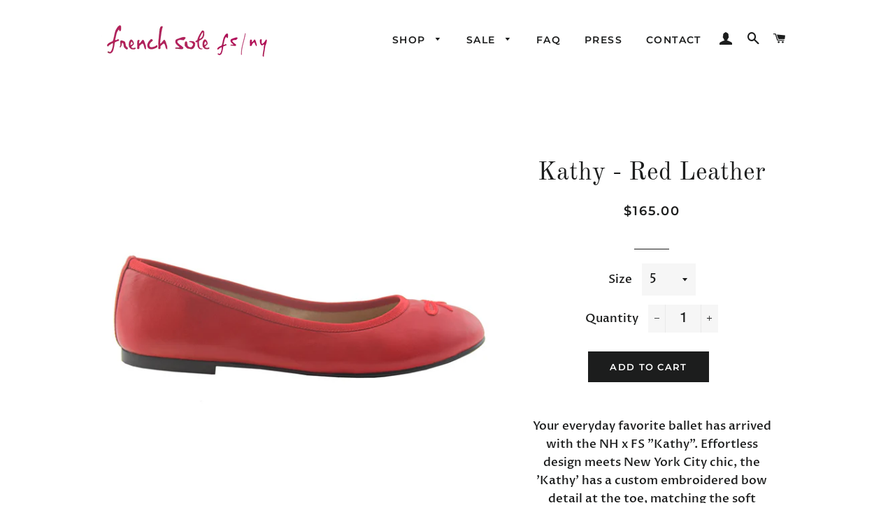

--- FILE ---
content_type: text/html; charset=utf-8
request_url: https://frenchsoleshoes.com/collections/nickyhilton/products/kathy-red-leather
body_size: 37835
content:
<!doctype html>
<html class="no-js" lang="en">
<!-- Meta Pixel Code -->
<script>
!function(f,b,e,v,n,t,s)
{if(f.fbq)return;n=f.fbq=function(){n.callMethod?
n.callMethod.apply(n,arguments):n.queue.push(arguments)};
if(!f._fbq)f._fbq=n;n.push=n;n.loaded=!0;n.version='2.0';
n.queue=[];t=b.createElement(e);t.async=!0;
t.src=v;s=b.getElementsByTagName(e)[0];
s.parentNode.insertBefore(t,s)}(window, document,'script',
'https://connect.facebook.net/en_US/fbevents.js');
fbq('init', '1353802465946176');
fbq('track', 'PageView');
</script>
<noscript><img height="1" width="1" style="display:none"
src="https://www.facebook.com/tr?id=1353802465946176&ev=PageView&noscript=1"
/></noscript>
<!-- End Meta Pixel Code -->
  <head>
    <meta name="p:domain_verify" content="9f755c2b3db91648c7275f8ccc41aba3"/>
    <!-- Taboola Pixel Code -->
<script type='text/javascript'>
  window._tfa = window._tfa || [];
  window._tfa.push({notify: 'event', name: 'page_view', id: 1943310});
  !function (t, f, a, x) {main
         if (!document.getElementById(x)) {
            t.async = 1;t.src = a;t.id=x;f.parentNode.insertBefore(t, f);
         }
  }(document.createElement('script'),
  document.getElementsByTagName('script')[0],
  '//cdn.taboola.com/libtrc/unip/1943310/tfa.js',
  'tb_tfa_script');
</script>
<!-- End of Taboola Pixel Code -->
      <script>/* >> Heatmap.com :: Snippet << */(function (h,e,a,t,m,ap) { (h._heatmap_paq = []).push([ 'setTrackerUrl', (h.heatUrl = e) + a]); h.hErrorLogs=h.hErrorLogs || []; ap=t.createElement('script');  ap.src=h.heatUrl+'preprocessor.min.js?sid='+m;  ap.defer=true; t.head.appendChild(ap); ['error', 'unhandledrejection'].forEach(function (ty) {     h.addEventListener(ty, function (et) { h.hErrorLogs.push({ type: ty, event: et }); }); });})(window,'https://dashboard.heatmap.com/','heatmap.php',document,4335);</script>
          <!-- End Meta Pixel Code -->
          <meta name="p:domain_verify" content="9f755c2b3db91648c7275f8ccc41aba3"/>
          <meta name="google-site-verification" content="RJndqorcKPnJ0UYEvUf7abwHlF-ooEQC9Lm7dNuwuUA" />

   <!-- BEGIN app block: shopify://apps/simprosys-google-shopping-feed/blocks/core_settings_block/1f0b859e-9fa6-4007-97e8-4513aff5ff3b --><!-- BEGIN: GSF App Core Tags & Scripts by Simprosys Google Shopping Feed -->









<!-- END: GSF App Core Tags & Scripts by Simprosys Google Shopping Feed -->
<!-- END app block --><!-- BEGIN app block: shopify://apps/klaviyo-email-marketing-sms/blocks/klaviyo-onsite-embed/2632fe16-c075-4321-a88b-50b567f42507 -->












  <script async src="https://static.klaviyo.com/onsite/js/V7PV7w/klaviyo.js?company_id=V7PV7w"></script>
  <script>!function(){if(!window.klaviyo){window._klOnsite=window._klOnsite||[];try{window.klaviyo=new Proxy({},{get:function(n,i){return"push"===i?function(){var n;(n=window._klOnsite).push.apply(n,arguments)}:function(){for(var n=arguments.length,o=new Array(n),w=0;w<n;w++)o[w]=arguments[w];var t="function"==typeof o[o.length-1]?o.pop():void 0,e=new Promise((function(n){window._klOnsite.push([i].concat(o,[function(i){t&&t(i),n(i)}]))}));return e}}})}catch(n){window.klaviyo=window.klaviyo||[],window.klaviyo.push=function(){var n;(n=window._klOnsite).push.apply(n,arguments)}}}}();</script>

  
    <script id="viewed_product">
      if (item == null) {
        var _learnq = _learnq || [];

        var MetafieldReviews = null
        var MetafieldYotpoRating = null
        var MetafieldYotpoCount = null
        var MetafieldLooxRating = null
        var MetafieldLooxCount = null
        var okendoProduct = null
        var okendoProductReviewCount = null
        var okendoProductReviewAverageValue = null
        try {
          // The following fields are used for Customer Hub recently viewed in order to add reviews.
          // This information is not part of __kla_viewed. Instead, it is part of __kla_viewed_reviewed_items
          MetafieldReviews = {};
          MetafieldYotpoRating = null
          MetafieldYotpoCount = null
          MetafieldLooxRating = null
          MetafieldLooxCount = null

          okendoProduct = null
          // If the okendo metafield is not legacy, it will error, which then requires the new json formatted data
          if (okendoProduct && 'error' in okendoProduct) {
            okendoProduct = null
          }
          okendoProductReviewCount = okendoProduct ? okendoProduct.reviewCount : null
          okendoProductReviewAverageValue = okendoProduct ? okendoProduct.reviewAverageValue : null
        } catch (error) {
          console.error('Error in Klaviyo onsite reviews tracking:', error);
        }

        var item = {
          Name: "Kathy - Red Leather",
          ProductID: 1781092843591,
          Categories: ["- NEW ARRIVALS -","- Nicky Hilton x French Sole -","- SHOP FRENCH SOLE SHOES -","Ballets","Best Sellers","Entire Shop Collection","Flats","Nicky Hilton x French Sole","tax:clothing"],
          ImageURL: "https://frenchsoleshoes.com/cdn/shop/products/Kathy_Red_Leather_Side_grande.jpg?v=1582064102",
          URL: "https://frenchsoleshoes.com/products/kathy-red-leather",
          Brand: "French Sole",
          Price: "$165.00",
          Value: "165.00",
          CompareAtPrice: "$165.00"
        };
        _learnq.push(['track', 'Viewed Product', item]);
        _learnq.push(['trackViewedItem', {
          Title: item.Name,
          ItemId: item.ProductID,
          Categories: item.Categories,
          ImageUrl: item.ImageURL,
          Url: item.URL,
          Metadata: {
            Brand: item.Brand,
            Price: item.Price,
            Value: item.Value,
            CompareAtPrice: item.CompareAtPrice
          },
          metafields:{
            reviews: MetafieldReviews,
            yotpo:{
              rating: MetafieldYotpoRating,
              count: MetafieldYotpoCount,
            },
            loox:{
              rating: MetafieldLooxRating,
              count: MetafieldLooxCount,
            },
            okendo: {
              rating: okendoProductReviewAverageValue,
              count: okendoProductReviewCount,
            }
          }
        }]);
      }
    </script>
  




  <script>
    window.klaviyoReviewsProductDesignMode = false
  </script>



  <!-- BEGIN app snippet: customer-hub-data --><script>
  if (!window.customerHub) {
    window.customerHub = {};
  }
  window.customerHub.storefrontRoutes = {
    login: "/account/login?return_url=%2F%23k-hub",
    register: "/account/register?return_url=%2F%23k-hub",
    logout: "/account/logout",
    profile: "/account",
    addresses: "/account/addresses",
  };
  
  window.customerHub.userId = null;
  
  window.customerHub.storeDomain = "french-sole.myshopify.com";

  
    window.customerHub.activeProduct = {
      name: "Kathy - Red Leather",
      category: null,
      imageUrl: "https://frenchsoleshoes.com/cdn/shop/products/Kathy_Red_Leather_Side_grande.jpg?v=1582064102",
      id: "1781092843591",
      link: "https://frenchsoleshoes.com/products/kathy-red-leather",
      variants: [
        
          {
            id: "17468247277639",
            
            imageUrl: null,
            
            price: "16500",
            currency: "USD",
            availableForSale: true,
            title: "5",
          },
        
          {
            id: "17468248162375",
            
            imageUrl: null,
            
            price: "16500",
            currency: "USD",
            availableForSale: true,
            title: "5.5",
          },
        
          {
            id: "17396975992903",
            
            imageUrl: null,
            
            price: "16500",
            currency: "USD",
            availableForSale: true,
            title: "6",
          },
        
          {
            id: "17396976025671",
            
            imageUrl: null,
            
            price: "16500",
            currency: "USD",
            availableForSale: true,
            title: "6.5",
          },
        
          {
            id: "17396976058439",
            
            imageUrl: null,
            
            price: "16500",
            currency: "USD",
            availableForSale: true,
            title: "7",
          },
        
          {
            id: "46882754953439",
            
            imageUrl: null,
            
            price: "16500",
            currency: "USD",
            availableForSale: true,
            title: "7.5",
          },
        
          {
            id: "17396976123975",
            
            imageUrl: null,
            
            price: "16500",
            currency: "USD",
            availableForSale: true,
            title: "8",
          },
        
          {
            id: "17396976156743",
            
            imageUrl: null,
            
            price: "16500",
            currency: "USD",
            availableForSale: true,
            title: "8.5",
          },
        
          {
            id: "46882754986207",
            
            imageUrl: null,
            
            price: "16500",
            currency: "USD",
            availableForSale: true,
            title: "9",
          },
        
          {
            id: "46882755018975",
            
            imageUrl: null,
            
            price: "16500",
            currency: "USD",
            availableForSale: true,
            title: "9.5",
          },
        
          {
            id: "17396976255047",
            
            imageUrl: null,
            
            price: "16500",
            currency: "USD",
            availableForSale: true,
            title: "10",
          },
        
          {
            id: "17468248653895",
            
            imageUrl: null,
            
            price: "16500",
            currency: "USD",
            availableForSale: true,
            title: "10.5",
          },
        
          {
            id: "17396976287815",
            
            imageUrl: null,
            
            price: "16500",
            currency: "USD",
            availableForSale: true,
            title: "11",
          },
        
          {
            id: "47251918782687",
            
            imageUrl: null,
            
            price: "16500",
            currency: "USD",
            availableForSale: true,
            title: "12",
          },
        
      ],
    };
    window.customerHub.activeProduct.variants.forEach((variant) => {
        
        variant.price = `${variant.price.slice(0, -2)}.${variant.price.slice(-2)}`;
    });
  

  
    window.customerHub.storeLocale = {
        currentLanguage: 'en',
        currentCountry: 'US',
        availableLanguages: [
          
            {
              iso_code: 'en',
              endonym_name: 'English'
            }
          
        ],
        availableCountries: [
          
            {
              iso_code: 'AF',
              name: 'Afghanistan',
              currency_code: 'AFN'
            },
          
            {
              iso_code: 'AX',
              name: 'Åland Islands',
              currency_code: 'EUR'
            },
          
            {
              iso_code: 'AL',
              name: 'Albania',
              currency_code: 'ALL'
            },
          
            {
              iso_code: 'DZ',
              name: 'Algeria',
              currency_code: 'DZD'
            },
          
            {
              iso_code: 'AD',
              name: 'Andorra',
              currency_code: 'EUR'
            },
          
            {
              iso_code: 'AO',
              name: 'Angola',
              currency_code: 'USD'
            },
          
            {
              iso_code: 'AI',
              name: 'Anguilla',
              currency_code: 'XCD'
            },
          
            {
              iso_code: 'AG',
              name: 'Antigua &amp; Barbuda',
              currency_code: 'XCD'
            },
          
            {
              iso_code: 'AR',
              name: 'Argentina',
              currency_code: 'USD'
            },
          
            {
              iso_code: 'AM',
              name: 'Armenia',
              currency_code: 'AMD'
            },
          
            {
              iso_code: 'AW',
              name: 'Aruba',
              currency_code: 'AWG'
            },
          
            {
              iso_code: 'AC',
              name: 'Ascension Island',
              currency_code: 'SHP'
            },
          
            {
              iso_code: 'AU',
              name: 'Australia',
              currency_code: 'AUD'
            },
          
            {
              iso_code: 'AT',
              name: 'Austria',
              currency_code: 'EUR'
            },
          
            {
              iso_code: 'AZ',
              name: 'Azerbaijan',
              currency_code: 'AZN'
            },
          
            {
              iso_code: 'BS',
              name: 'Bahamas',
              currency_code: 'BSD'
            },
          
            {
              iso_code: 'BH',
              name: 'Bahrain',
              currency_code: 'USD'
            },
          
            {
              iso_code: 'BD',
              name: 'Bangladesh',
              currency_code: 'BDT'
            },
          
            {
              iso_code: 'BB',
              name: 'Barbados',
              currency_code: 'BBD'
            },
          
            {
              iso_code: 'BY',
              name: 'Belarus',
              currency_code: 'USD'
            },
          
            {
              iso_code: 'BE',
              name: 'Belgium',
              currency_code: 'EUR'
            },
          
            {
              iso_code: 'BZ',
              name: 'Belize',
              currency_code: 'BZD'
            },
          
            {
              iso_code: 'BJ',
              name: 'Benin',
              currency_code: 'XOF'
            },
          
            {
              iso_code: 'BM',
              name: 'Bermuda',
              currency_code: 'USD'
            },
          
            {
              iso_code: 'BT',
              name: 'Bhutan',
              currency_code: 'USD'
            },
          
            {
              iso_code: 'BO',
              name: 'Bolivia',
              currency_code: 'BOB'
            },
          
            {
              iso_code: 'BA',
              name: 'Bosnia &amp; Herzegovina',
              currency_code: 'BAM'
            },
          
            {
              iso_code: 'BW',
              name: 'Botswana',
              currency_code: 'BWP'
            },
          
            {
              iso_code: 'BR',
              name: 'Brazil',
              currency_code: 'USD'
            },
          
            {
              iso_code: 'IO',
              name: 'British Indian Ocean Territory',
              currency_code: 'USD'
            },
          
            {
              iso_code: 'VG',
              name: 'British Virgin Islands',
              currency_code: 'USD'
            },
          
            {
              iso_code: 'BN',
              name: 'Brunei',
              currency_code: 'BND'
            },
          
            {
              iso_code: 'BG',
              name: 'Bulgaria',
              currency_code: 'EUR'
            },
          
            {
              iso_code: 'BF',
              name: 'Burkina Faso',
              currency_code: 'XOF'
            },
          
            {
              iso_code: 'BI',
              name: 'Burundi',
              currency_code: 'BIF'
            },
          
            {
              iso_code: 'KH',
              name: 'Cambodia',
              currency_code: 'KHR'
            },
          
            {
              iso_code: 'CM',
              name: 'Cameroon',
              currency_code: 'XAF'
            },
          
            {
              iso_code: 'CA',
              name: 'Canada',
              currency_code: 'CAD'
            },
          
            {
              iso_code: 'CV',
              name: 'Cape Verde',
              currency_code: 'CVE'
            },
          
            {
              iso_code: 'BQ',
              name: 'Caribbean Netherlands',
              currency_code: 'USD'
            },
          
            {
              iso_code: 'KY',
              name: 'Cayman Islands',
              currency_code: 'KYD'
            },
          
            {
              iso_code: 'CF',
              name: 'Central African Republic',
              currency_code: 'XAF'
            },
          
            {
              iso_code: 'TD',
              name: 'Chad',
              currency_code: 'XAF'
            },
          
            {
              iso_code: 'CL',
              name: 'Chile',
              currency_code: 'USD'
            },
          
            {
              iso_code: 'CN',
              name: 'China',
              currency_code: 'CNY'
            },
          
            {
              iso_code: 'CX',
              name: 'Christmas Island',
              currency_code: 'AUD'
            },
          
            {
              iso_code: 'CC',
              name: 'Cocos (Keeling) Islands',
              currency_code: 'AUD'
            },
          
            {
              iso_code: 'CO',
              name: 'Colombia',
              currency_code: 'USD'
            },
          
            {
              iso_code: 'KM',
              name: 'Comoros',
              currency_code: 'KMF'
            },
          
            {
              iso_code: 'CG',
              name: 'Congo - Brazzaville',
              currency_code: 'XAF'
            },
          
            {
              iso_code: 'CD',
              name: 'Congo - Kinshasa',
              currency_code: 'CDF'
            },
          
            {
              iso_code: 'CK',
              name: 'Cook Islands',
              currency_code: 'NZD'
            },
          
            {
              iso_code: 'CR',
              name: 'Costa Rica',
              currency_code: 'CRC'
            },
          
            {
              iso_code: 'CI',
              name: 'Côte d’Ivoire',
              currency_code: 'XOF'
            },
          
            {
              iso_code: 'HR',
              name: 'Croatia',
              currency_code: 'EUR'
            },
          
            {
              iso_code: 'CW',
              name: 'Curaçao',
              currency_code: 'ANG'
            },
          
            {
              iso_code: 'CY',
              name: 'Cyprus',
              currency_code: 'EUR'
            },
          
            {
              iso_code: 'CZ',
              name: 'Czechia',
              currency_code: 'CZK'
            },
          
            {
              iso_code: 'DK',
              name: 'Denmark',
              currency_code: 'DKK'
            },
          
            {
              iso_code: 'DJ',
              name: 'Djibouti',
              currency_code: 'DJF'
            },
          
            {
              iso_code: 'DM',
              name: 'Dominica',
              currency_code: 'XCD'
            },
          
            {
              iso_code: 'DO',
              name: 'Dominican Republic',
              currency_code: 'DOP'
            },
          
            {
              iso_code: 'EC',
              name: 'Ecuador',
              currency_code: 'USD'
            },
          
            {
              iso_code: 'EG',
              name: 'Egypt',
              currency_code: 'EGP'
            },
          
            {
              iso_code: 'SV',
              name: 'El Salvador',
              currency_code: 'USD'
            },
          
            {
              iso_code: 'GQ',
              name: 'Equatorial Guinea',
              currency_code: 'XAF'
            },
          
            {
              iso_code: 'ER',
              name: 'Eritrea',
              currency_code: 'USD'
            },
          
            {
              iso_code: 'EE',
              name: 'Estonia',
              currency_code: 'EUR'
            },
          
            {
              iso_code: 'SZ',
              name: 'Eswatini',
              currency_code: 'USD'
            },
          
            {
              iso_code: 'ET',
              name: 'Ethiopia',
              currency_code: 'ETB'
            },
          
            {
              iso_code: 'FK',
              name: 'Falkland Islands',
              currency_code: 'FKP'
            },
          
            {
              iso_code: 'FO',
              name: 'Faroe Islands',
              currency_code: 'DKK'
            },
          
            {
              iso_code: 'FJ',
              name: 'Fiji',
              currency_code: 'FJD'
            },
          
            {
              iso_code: 'FI',
              name: 'Finland',
              currency_code: 'EUR'
            },
          
            {
              iso_code: 'FR',
              name: 'France',
              currency_code: 'EUR'
            },
          
            {
              iso_code: 'GF',
              name: 'French Guiana',
              currency_code: 'EUR'
            },
          
            {
              iso_code: 'PF',
              name: 'French Polynesia',
              currency_code: 'XPF'
            },
          
            {
              iso_code: 'TF',
              name: 'French Southern Territories',
              currency_code: 'EUR'
            },
          
            {
              iso_code: 'GA',
              name: 'Gabon',
              currency_code: 'XOF'
            },
          
            {
              iso_code: 'GM',
              name: 'Gambia',
              currency_code: 'GMD'
            },
          
            {
              iso_code: 'GE',
              name: 'Georgia',
              currency_code: 'USD'
            },
          
            {
              iso_code: 'DE',
              name: 'Germany',
              currency_code: 'EUR'
            },
          
            {
              iso_code: 'GH',
              name: 'Ghana',
              currency_code: 'USD'
            },
          
            {
              iso_code: 'GI',
              name: 'Gibraltar',
              currency_code: 'GBP'
            },
          
            {
              iso_code: 'GR',
              name: 'Greece',
              currency_code: 'EUR'
            },
          
            {
              iso_code: 'GL',
              name: 'Greenland',
              currency_code: 'DKK'
            },
          
            {
              iso_code: 'GD',
              name: 'Grenada',
              currency_code: 'XCD'
            },
          
            {
              iso_code: 'GP',
              name: 'Guadeloupe',
              currency_code: 'EUR'
            },
          
            {
              iso_code: 'GT',
              name: 'Guatemala',
              currency_code: 'GTQ'
            },
          
            {
              iso_code: 'GG',
              name: 'Guernsey',
              currency_code: 'GBP'
            },
          
            {
              iso_code: 'GN',
              name: 'Guinea',
              currency_code: 'GNF'
            },
          
            {
              iso_code: 'GW',
              name: 'Guinea-Bissau',
              currency_code: 'XOF'
            },
          
            {
              iso_code: 'GY',
              name: 'Guyana',
              currency_code: 'GYD'
            },
          
            {
              iso_code: 'HT',
              name: 'Haiti',
              currency_code: 'USD'
            },
          
            {
              iso_code: 'HN',
              name: 'Honduras',
              currency_code: 'HNL'
            },
          
            {
              iso_code: 'HK',
              name: 'Hong Kong SAR',
              currency_code: 'HKD'
            },
          
            {
              iso_code: 'HU',
              name: 'Hungary',
              currency_code: 'HUF'
            },
          
            {
              iso_code: 'IS',
              name: 'Iceland',
              currency_code: 'ISK'
            },
          
            {
              iso_code: 'IN',
              name: 'India',
              currency_code: 'INR'
            },
          
            {
              iso_code: 'ID',
              name: 'Indonesia',
              currency_code: 'IDR'
            },
          
            {
              iso_code: 'IQ',
              name: 'Iraq',
              currency_code: 'USD'
            },
          
            {
              iso_code: 'IE',
              name: 'Ireland',
              currency_code: 'EUR'
            },
          
            {
              iso_code: 'IM',
              name: 'Isle of Man',
              currency_code: 'GBP'
            },
          
            {
              iso_code: 'IL',
              name: 'Israel',
              currency_code: 'ILS'
            },
          
            {
              iso_code: 'IT',
              name: 'Italy',
              currency_code: 'EUR'
            },
          
            {
              iso_code: 'JM',
              name: 'Jamaica',
              currency_code: 'JMD'
            },
          
            {
              iso_code: 'JP',
              name: 'Japan',
              currency_code: 'JPY'
            },
          
            {
              iso_code: 'JE',
              name: 'Jersey',
              currency_code: 'USD'
            },
          
            {
              iso_code: 'JO',
              name: 'Jordan',
              currency_code: 'USD'
            },
          
            {
              iso_code: 'KZ',
              name: 'Kazakhstan',
              currency_code: 'KZT'
            },
          
            {
              iso_code: 'KE',
              name: 'Kenya',
              currency_code: 'KES'
            },
          
            {
              iso_code: 'KI',
              name: 'Kiribati',
              currency_code: 'USD'
            },
          
            {
              iso_code: 'XK',
              name: 'Kosovo',
              currency_code: 'EUR'
            },
          
            {
              iso_code: 'KW',
              name: 'Kuwait',
              currency_code: 'USD'
            },
          
            {
              iso_code: 'KG',
              name: 'Kyrgyzstan',
              currency_code: 'KGS'
            },
          
            {
              iso_code: 'LA',
              name: 'Laos',
              currency_code: 'LAK'
            },
          
            {
              iso_code: 'LV',
              name: 'Latvia',
              currency_code: 'EUR'
            },
          
            {
              iso_code: 'LB',
              name: 'Lebanon',
              currency_code: 'LBP'
            },
          
            {
              iso_code: 'LS',
              name: 'Lesotho',
              currency_code: 'USD'
            },
          
            {
              iso_code: 'LR',
              name: 'Liberia',
              currency_code: 'USD'
            },
          
            {
              iso_code: 'LY',
              name: 'Libya',
              currency_code: 'USD'
            },
          
            {
              iso_code: 'LI',
              name: 'Liechtenstein',
              currency_code: 'CHF'
            },
          
            {
              iso_code: 'LT',
              name: 'Lithuania',
              currency_code: 'EUR'
            },
          
            {
              iso_code: 'LU',
              name: 'Luxembourg',
              currency_code: 'EUR'
            },
          
            {
              iso_code: 'MO',
              name: 'Macao SAR',
              currency_code: 'MOP'
            },
          
            {
              iso_code: 'MG',
              name: 'Madagascar',
              currency_code: 'USD'
            },
          
            {
              iso_code: 'MW',
              name: 'Malawi',
              currency_code: 'MWK'
            },
          
            {
              iso_code: 'MY',
              name: 'Malaysia',
              currency_code: 'MYR'
            },
          
            {
              iso_code: 'MV',
              name: 'Maldives',
              currency_code: 'MVR'
            },
          
            {
              iso_code: 'ML',
              name: 'Mali',
              currency_code: 'XOF'
            },
          
            {
              iso_code: 'MT',
              name: 'Malta',
              currency_code: 'EUR'
            },
          
            {
              iso_code: 'MQ',
              name: 'Martinique',
              currency_code: 'EUR'
            },
          
            {
              iso_code: 'MR',
              name: 'Mauritania',
              currency_code: 'USD'
            },
          
            {
              iso_code: 'MU',
              name: 'Mauritius',
              currency_code: 'MUR'
            },
          
            {
              iso_code: 'YT',
              name: 'Mayotte',
              currency_code: 'EUR'
            },
          
            {
              iso_code: 'MX',
              name: 'Mexico',
              currency_code: 'USD'
            },
          
            {
              iso_code: 'MD',
              name: 'Moldova',
              currency_code: 'MDL'
            },
          
            {
              iso_code: 'MC',
              name: 'Monaco',
              currency_code: 'EUR'
            },
          
            {
              iso_code: 'MN',
              name: 'Mongolia',
              currency_code: 'MNT'
            },
          
            {
              iso_code: 'ME',
              name: 'Montenegro',
              currency_code: 'EUR'
            },
          
            {
              iso_code: 'MS',
              name: 'Montserrat',
              currency_code: 'XCD'
            },
          
            {
              iso_code: 'MA',
              name: 'Morocco',
              currency_code: 'MAD'
            },
          
            {
              iso_code: 'MZ',
              name: 'Mozambique',
              currency_code: 'USD'
            },
          
            {
              iso_code: 'MM',
              name: 'Myanmar (Burma)',
              currency_code: 'MMK'
            },
          
            {
              iso_code: 'NA',
              name: 'Namibia',
              currency_code: 'USD'
            },
          
            {
              iso_code: 'NR',
              name: 'Nauru',
              currency_code: 'AUD'
            },
          
            {
              iso_code: 'NP',
              name: 'Nepal',
              currency_code: 'NPR'
            },
          
            {
              iso_code: 'NL',
              name: 'Netherlands',
              currency_code: 'EUR'
            },
          
            {
              iso_code: 'NC',
              name: 'New Caledonia',
              currency_code: 'XPF'
            },
          
            {
              iso_code: 'NZ',
              name: 'New Zealand',
              currency_code: 'NZD'
            },
          
            {
              iso_code: 'NI',
              name: 'Nicaragua',
              currency_code: 'NIO'
            },
          
            {
              iso_code: 'NE',
              name: 'Niger',
              currency_code: 'XOF'
            },
          
            {
              iso_code: 'NG',
              name: 'Nigeria',
              currency_code: 'NGN'
            },
          
            {
              iso_code: 'NU',
              name: 'Niue',
              currency_code: 'NZD'
            },
          
            {
              iso_code: 'NF',
              name: 'Norfolk Island',
              currency_code: 'AUD'
            },
          
            {
              iso_code: 'MK',
              name: 'North Macedonia',
              currency_code: 'MKD'
            },
          
            {
              iso_code: 'NO',
              name: 'Norway',
              currency_code: 'USD'
            },
          
            {
              iso_code: 'OM',
              name: 'Oman',
              currency_code: 'USD'
            },
          
            {
              iso_code: 'PK',
              name: 'Pakistan',
              currency_code: 'PKR'
            },
          
            {
              iso_code: 'PS',
              name: 'Palestinian Territories',
              currency_code: 'ILS'
            },
          
            {
              iso_code: 'PA',
              name: 'Panama',
              currency_code: 'USD'
            },
          
            {
              iso_code: 'PG',
              name: 'Papua New Guinea',
              currency_code: 'PGK'
            },
          
            {
              iso_code: 'PY',
              name: 'Paraguay',
              currency_code: 'PYG'
            },
          
            {
              iso_code: 'PE',
              name: 'Peru',
              currency_code: 'PEN'
            },
          
            {
              iso_code: 'PH',
              name: 'Philippines',
              currency_code: 'PHP'
            },
          
            {
              iso_code: 'PN',
              name: 'Pitcairn Islands',
              currency_code: 'NZD'
            },
          
            {
              iso_code: 'PL',
              name: 'Poland',
              currency_code: 'PLN'
            },
          
            {
              iso_code: 'PT',
              name: 'Portugal',
              currency_code: 'EUR'
            },
          
            {
              iso_code: 'QA',
              name: 'Qatar',
              currency_code: 'QAR'
            },
          
            {
              iso_code: 'RE',
              name: 'Réunion',
              currency_code: 'EUR'
            },
          
            {
              iso_code: 'RO',
              name: 'Romania',
              currency_code: 'RON'
            },
          
            {
              iso_code: 'RU',
              name: 'Russia',
              currency_code: 'USD'
            },
          
            {
              iso_code: 'RW',
              name: 'Rwanda',
              currency_code: 'RWF'
            },
          
            {
              iso_code: 'WS',
              name: 'Samoa',
              currency_code: 'WST'
            },
          
            {
              iso_code: 'SM',
              name: 'San Marino',
              currency_code: 'EUR'
            },
          
            {
              iso_code: 'ST',
              name: 'São Tomé &amp; Príncipe',
              currency_code: 'STD'
            },
          
            {
              iso_code: 'SA',
              name: 'Saudi Arabia',
              currency_code: 'SAR'
            },
          
            {
              iso_code: 'SN',
              name: 'Senegal',
              currency_code: 'XOF'
            },
          
            {
              iso_code: 'RS',
              name: 'Serbia',
              currency_code: 'RSD'
            },
          
            {
              iso_code: 'SC',
              name: 'Seychelles',
              currency_code: 'USD'
            },
          
            {
              iso_code: 'SL',
              name: 'Sierra Leone',
              currency_code: 'SLL'
            },
          
            {
              iso_code: 'SG',
              name: 'Singapore',
              currency_code: 'SGD'
            },
          
            {
              iso_code: 'SX',
              name: 'Sint Maarten',
              currency_code: 'ANG'
            },
          
            {
              iso_code: 'SK',
              name: 'Slovakia',
              currency_code: 'EUR'
            },
          
            {
              iso_code: 'SI',
              name: 'Slovenia',
              currency_code: 'EUR'
            },
          
            {
              iso_code: 'SB',
              name: 'Solomon Islands',
              currency_code: 'SBD'
            },
          
            {
              iso_code: 'SO',
              name: 'Somalia',
              currency_code: 'USD'
            },
          
            {
              iso_code: 'ZA',
              name: 'South Africa',
              currency_code: 'USD'
            },
          
            {
              iso_code: 'GS',
              name: 'South Georgia &amp; South Sandwich Islands',
              currency_code: 'GBP'
            },
          
            {
              iso_code: 'KR',
              name: 'South Korea',
              currency_code: 'KRW'
            },
          
            {
              iso_code: 'SS',
              name: 'South Sudan',
              currency_code: 'USD'
            },
          
            {
              iso_code: 'ES',
              name: 'Spain',
              currency_code: 'EUR'
            },
          
            {
              iso_code: 'LK',
              name: 'Sri Lanka',
              currency_code: 'LKR'
            },
          
            {
              iso_code: 'BL',
              name: 'St. Barthélemy',
              currency_code: 'EUR'
            },
          
            {
              iso_code: 'SH',
              name: 'St. Helena',
              currency_code: 'SHP'
            },
          
            {
              iso_code: 'KN',
              name: 'St. Kitts &amp; Nevis',
              currency_code: 'XCD'
            },
          
            {
              iso_code: 'LC',
              name: 'St. Lucia',
              currency_code: 'XCD'
            },
          
            {
              iso_code: 'MF',
              name: 'St. Martin',
              currency_code: 'EUR'
            },
          
            {
              iso_code: 'PM',
              name: 'St. Pierre &amp; Miquelon',
              currency_code: 'EUR'
            },
          
            {
              iso_code: 'VC',
              name: 'St. Vincent &amp; Grenadines',
              currency_code: 'XCD'
            },
          
            {
              iso_code: 'SD',
              name: 'Sudan',
              currency_code: 'USD'
            },
          
            {
              iso_code: 'SR',
              name: 'Suriname',
              currency_code: 'USD'
            },
          
            {
              iso_code: 'SJ',
              name: 'Svalbard &amp; Jan Mayen',
              currency_code: 'USD'
            },
          
            {
              iso_code: 'SE',
              name: 'Sweden',
              currency_code: 'SEK'
            },
          
            {
              iso_code: 'CH',
              name: 'Switzerland',
              currency_code: 'CHF'
            },
          
            {
              iso_code: 'TW',
              name: 'Taiwan',
              currency_code: 'TWD'
            },
          
            {
              iso_code: 'TJ',
              name: 'Tajikistan',
              currency_code: 'TJS'
            },
          
            {
              iso_code: 'TZ',
              name: 'Tanzania',
              currency_code: 'TZS'
            },
          
            {
              iso_code: 'TH',
              name: 'Thailand',
              currency_code: 'THB'
            },
          
            {
              iso_code: 'TL',
              name: 'Timor-Leste',
              currency_code: 'USD'
            },
          
            {
              iso_code: 'TG',
              name: 'Togo',
              currency_code: 'XOF'
            },
          
            {
              iso_code: 'TK',
              name: 'Tokelau',
              currency_code: 'NZD'
            },
          
            {
              iso_code: 'TO',
              name: 'Tonga',
              currency_code: 'TOP'
            },
          
            {
              iso_code: 'TT',
              name: 'Trinidad &amp; Tobago',
              currency_code: 'TTD'
            },
          
            {
              iso_code: 'TA',
              name: 'Tristan da Cunha',
              currency_code: 'GBP'
            },
          
            {
              iso_code: 'TN',
              name: 'Tunisia',
              currency_code: 'USD'
            },
          
            {
              iso_code: 'TR',
              name: 'Türkiye',
              currency_code: 'USD'
            },
          
            {
              iso_code: 'TM',
              name: 'Turkmenistan',
              currency_code: 'USD'
            },
          
            {
              iso_code: 'TC',
              name: 'Turks &amp; Caicos Islands',
              currency_code: 'USD'
            },
          
            {
              iso_code: 'TV',
              name: 'Tuvalu',
              currency_code: 'AUD'
            },
          
            {
              iso_code: 'UM',
              name: 'U.S. Outlying Islands',
              currency_code: 'USD'
            },
          
            {
              iso_code: 'UG',
              name: 'Uganda',
              currency_code: 'UGX'
            },
          
            {
              iso_code: 'UA',
              name: 'Ukraine',
              currency_code: 'UAH'
            },
          
            {
              iso_code: 'AE',
              name: 'United Arab Emirates',
              currency_code: 'AED'
            },
          
            {
              iso_code: 'GB',
              name: 'United Kingdom',
              currency_code: 'GBP'
            },
          
            {
              iso_code: 'US',
              name: 'United States',
              currency_code: 'USD'
            },
          
            {
              iso_code: 'UY',
              name: 'Uruguay',
              currency_code: 'UYU'
            },
          
            {
              iso_code: 'UZ',
              name: 'Uzbekistan',
              currency_code: 'UZS'
            },
          
            {
              iso_code: 'VU',
              name: 'Vanuatu',
              currency_code: 'VUV'
            },
          
            {
              iso_code: 'VA',
              name: 'Vatican City',
              currency_code: 'EUR'
            },
          
            {
              iso_code: 'VE',
              name: 'Venezuela',
              currency_code: 'USD'
            },
          
            {
              iso_code: 'VN',
              name: 'Vietnam',
              currency_code: 'VND'
            },
          
            {
              iso_code: 'WF',
              name: 'Wallis &amp; Futuna',
              currency_code: 'XPF'
            },
          
            {
              iso_code: 'EH',
              name: 'Western Sahara',
              currency_code: 'MAD'
            },
          
            {
              iso_code: 'YE',
              name: 'Yemen',
              currency_code: 'YER'
            },
          
            {
              iso_code: 'ZM',
              name: 'Zambia',
              currency_code: 'USD'
            },
          
            {
              iso_code: 'ZW',
              name: 'Zimbabwe',
              currency_code: 'USD'
            }
          
        ]
    };
  
</script>
<!-- END app snippet -->



  <!-- BEGIN app snippet: customer-hub-replace-links -->
<script>
  function replaceAccountLinks() {
    const selector =
      'a[href$="/account/login"], a[href$="/account"], a[href^="https://shopify.com/"][href*="/account"], a[href*="/customer_identity/redirect"], a[href*="/customer_authentication/redirect"], a[href$="/account';
    const accountLinksNodes = document.querySelectorAll(selector);
    for (const node of accountLinksNodes) {
      const ignore = node.dataset.kHubIgnore !== undefined && node.dataset.kHubIgnore !== 'false';
      if (!ignore) {
        // Any login links to Shopify's account system, point them at the customer hub instead.
        node.href = '#k-hub';
        /**
         * There are some themes which apply a page transition on every click of an anchor tag (usually a fade-out) that's supposed to be faded back in when the next page loads.
         * However, since clicking the k-hub link doesn't trigger a page load, the page gets stuck on a blank screen.
         * Luckily, these themes usually have a className you can add to links to skip the transition.
         * Let's hope that all such themes are consistent/copy each other and just proactively add those classNames when we replace the link.
         **/
        node.classList.add('no-transition', 'js-no-transition');
      }
    }
  }

  
    if (document.readyState === 'complete') {
      replaceAccountLinks();
    } else {
      const controller = new AbortController();
      document.addEventListener(
        'readystatechange',
        () => {
          replaceAccountLinks(); // try to replace links both during `interactive` state and `complete` state
          if (document.readyState === 'complete') {
            // readystatechange can fire with "complete" multiple times per page load, so make sure we're not duplicating effort
            // by removing the listener afterwards.
            controller.abort();
          }
        },
        { signal: controller.signal },
      );
    }
  
</script>
<!-- END app snippet -->



<!-- END app block --><script src="https://cdn.shopify.com/extensions/8d2c31d3-a828-4daf-820f-80b7f8e01c39/nova-eu-cookie-bar-gdpr-4/assets/nova-cookie-app-embed.js" type="text/javascript" defer="defer"></script>
<link href="https://cdn.shopify.com/extensions/8d2c31d3-a828-4daf-820f-80b7f8e01c39/nova-eu-cookie-bar-gdpr-4/assets/nova-cookie.css" rel="stylesheet" type="text/css" media="all">
<link href="https://monorail-edge.shopifysvc.com" rel="dns-prefetch">
<script>(function(){if ("sendBeacon" in navigator && "performance" in window) {try {var session_token_from_headers = performance.getEntriesByType('navigation')[0].serverTiming.find(x => x.name == '_s').description;} catch {var session_token_from_headers = undefined;}var session_cookie_matches = document.cookie.match(/_shopify_s=([^;]*)/);var session_token_from_cookie = session_cookie_matches && session_cookie_matches.length === 2 ? session_cookie_matches[1] : "";var session_token = session_token_from_headers || session_token_from_cookie || "";function handle_abandonment_event(e) {var entries = performance.getEntries().filter(function(entry) {return /monorail-edge.shopifysvc.com/.test(entry.name);});if (!window.abandonment_tracked && entries.length === 0) {window.abandonment_tracked = true;var currentMs = Date.now();var navigation_start = performance.timing.navigationStart;var payload = {shop_id: 4538105927,url: window.location.href,navigation_start,duration: currentMs - navigation_start,session_token,page_type: "product"};window.navigator.sendBeacon("https://monorail-edge.shopifysvc.com/v1/produce", JSON.stringify({schema_id: "online_store_buyer_site_abandonment/1.1",payload: payload,metadata: {event_created_at_ms: currentMs,event_sent_at_ms: currentMs}}));}}window.addEventListener('pagehide', handle_abandonment_event);}}());</script>
<script id="web-pixels-manager-setup">(function e(e,d,r,n,o){if(void 0===o&&(o={}),!Boolean(null===(a=null===(i=window.Shopify)||void 0===i?void 0:i.analytics)||void 0===a?void 0:a.replayQueue)){var i,a;window.Shopify=window.Shopify||{};var t=window.Shopify;t.analytics=t.analytics||{};var s=t.analytics;s.replayQueue=[],s.publish=function(e,d,r){return s.replayQueue.push([e,d,r]),!0};try{self.performance.mark("wpm:start")}catch(e){}var l=function(){var e={modern:/Edge?\/(1{2}[4-9]|1[2-9]\d|[2-9]\d{2}|\d{4,})\.\d+(\.\d+|)|Firefox\/(1{2}[4-9]|1[2-9]\d|[2-9]\d{2}|\d{4,})\.\d+(\.\d+|)|Chrom(ium|e)\/(9{2}|\d{3,})\.\d+(\.\d+|)|(Maci|X1{2}).+ Version\/(15\.\d+|(1[6-9]|[2-9]\d|\d{3,})\.\d+)([,.]\d+|)( \(\w+\)|)( Mobile\/\w+|) Safari\/|Chrome.+OPR\/(9{2}|\d{3,})\.\d+\.\d+|(CPU[ +]OS|iPhone[ +]OS|CPU[ +]iPhone|CPU IPhone OS|CPU iPad OS)[ +]+(15[._]\d+|(1[6-9]|[2-9]\d|\d{3,})[._]\d+)([._]\d+|)|Android:?[ /-](13[3-9]|1[4-9]\d|[2-9]\d{2}|\d{4,})(\.\d+|)(\.\d+|)|Android.+Firefox\/(13[5-9]|1[4-9]\d|[2-9]\d{2}|\d{4,})\.\d+(\.\d+|)|Android.+Chrom(ium|e)\/(13[3-9]|1[4-9]\d|[2-9]\d{2}|\d{4,})\.\d+(\.\d+|)|SamsungBrowser\/([2-9]\d|\d{3,})\.\d+/,legacy:/Edge?\/(1[6-9]|[2-9]\d|\d{3,})\.\d+(\.\d+|)|Firefox\/(5[4-9]|[6-9]\d|\d{3,})\.\d+(\.\d+|)|Chrom(ium|e)\/(5[1-9]|[6-9]\d|\d{3,})\.\d+(\.\d+|)([\d.]+$|.*Safari\/(?![\d.]+ Edge\/[\d.]+$))|(Maci|X1{2}).+ Version\/(10\.\d+|(1[1-9]|[2-9]\d|\d{3,})\.\d+)([,.]\d+|)( \(\w+\)|)( Mobile\/\w+|) Safari\/|Chrome.+OPR\/(3[89]|[4-9]\d|\d{3,})\.\d+\.\d+|(CPU[ +]OS|iPhone[ +]OS|CPU[ +]iPhone|CPU IPhone OS|CPU iPad OS)[ +]+(10[._]\d+|(1[1-9]|[2-9]\d|\d{3,})[._]\d+)([._]\d+|)|Android:?[ /-](13[3-9]|1[4-9]\d|[2-9]\d{2}|\d{4,})(\.\d+|)(\.\d+|)|Mobile Safari.+OPR\/([89]\d|\d{3,})\.\d+\.\d+|Android.+Firefox\/(13[5-9]|1[4-9]\d|[2-9]\d{2}|\d{4,})\.\d+(\.\d+|)|Android.+Chrom(ium|e)\/(13[3-9]|1[4-9]\d|[2-9]\d{2}|\d{4,})\.\d+(\.\d+|)|Android.+(UC? ?Browser|UCWEB|U3)[ /]?(15\.([5-9]|\d{2,})|(1[6-9]|[2-9]\d|\d{3,})\.\d+)\.\d+|SamsungBrowser\/(5\.\d+|([6-9]|\d{2,})\.\d+)|Android.+MQ{2}Browser\/(14(\.(9|\d{2,})|)|(1[5-9]|[2-9]\d|\d{3,})(\.\d+|))(\.\d+|)|K[Aa][Ii]OS\/(3\.\d+|([4-9]|\d{2,})\.\d+)(\.\d+|)/},d=e.modern,r=e.legacy,n=navigator.userAgent;return n.match(d)?"modern":n.match(r)?"legacy":"unknown"}(),u="modern"===l?"modern":"legacy",c=(null!=n?n:{modern:"",legacy:""})[u],f=function(e){return[e.baseUrl,"/wpm","/b",e.hashVersion,"modern"===e.buildTarget?"m":"l",".js"].join("")}({baseUrl:d,hashVersion:r,buildTarget:u}),m=function(e){var d=e.version,r=e.bundleTarget,n=e.surface,o=e.pageUrl,i=e.monorailEndpoint;return{emit:function(e){var a=e.status,t=e.errorMsg,s=(new Date).getTime(),l=JSON.stringify({metadata:{event_sent_at_ms:s},events:[{schema_id:"web_pixels_manager_load/3.1",payload:{version:d,bundle_target:r,page_url:o,status:a,surface:n,error_msg:t},metadata:{event_created_at_ms:s}}]});if(!i)return console&&console.warn&&console.warn("[Web Pixels Manager] No Monorail endpoint provided, skipping logging."),!1;try{return self.navigator.sendBeacon.bind(self.navigator)(i,l)}catch(e){}var u=new XMLHttpRequest;try{return u.open("POST",i,!0),u.setRequestHeader("Content-Type","text/plain"),u.send(l),!0}catch(e){return console&&console.warn&&console.warn("[Web Pixels Manager] Got an unhandled error while logging to Monorail."),!1}}}}({version:r,bundleTarget:l,surface:e.surface,pageUrl:self.location.href,monorailEndpoint:e.monorailEndpoint});try{o.browserTarget=l,function(e){var d=e.src,r=e.async,n=void 0===r||r,o=e.onload,i=e.onerror,a=e.sri,t=e.scriptDataAttributes,s=void 0===t?{}:t,l=document.createElement("script"),u=document.querySelector("head"),c=document.querySelector("body");if(l.async=n,l.src=d,a&&(l.integrity=a,l.crossOrigin="anonymous"),s)for(var f in s)if(Object.prototype.hasOwnProperty.call(s,f))try{l.dataset[f]=s[f]}catch(e){}if(o&&l.addEventListener("load",o),i&&l.addEventListener("error",i),u)u.appendChild(l);else{if(!c)throw new Error("Did not find a head or body element to append the script");c.appendChild(l)}}({src:f,async:!0,onload:function(){if(!function(){var e,d;return Boolean(null===(d=null===(e=window.Shopify)||void 0===e?void 0:e.analytics)||void 0===d?void 0:d.initialized)}()){var d=window.webPixelsManager.init(e)||void 0;if(d){var r=window.Shopify.analytics;r.replayQueue.forEach((function(e){var r=e[0],n=e[1],o=e[2];d.publishCustomEvent(r,n,o)})),r.replayQueue=[],r.publish=d.publishCustomEvent,r.visitor=d.visitor,r.initialized=!0}}},onerror:function(){return m.emit({status:"failed",errorMsg:"".concat(f," has failed to load")})},sri:function(e){var d=/^sha384-[A-Za-z0-9+/=]+$/;return"string"==typeof e&&d.test(e)}(c)?c:"",scriptDataAttributes:o}),m.emit({status:"loading"})}catch(e){m.emit({status:"failed",errorMsg:(null==e?void 0:e.message)||"Unknown error"})}}})({shopId: 4538105927,storefrontBaseUrl: "https://frenchsoleshoes.com",extensionsBaseUrl: "https://extensions.shopifycdn.com/cdn/shopifycloud/web-pixels-manager",monorailEndpoint: "https://monorail-edge.shopifysvc.com/unstable/produce_batch",surface: "storefront-renderer",enabledBetaFlags: ["2dca8a86"],webPixelsConfigList: [{"id":"1773535455","configuration":"{\"tagID\":\"2613156339656\"}","eventPayloadVersion":"v1","runtimeContext":"STRICT","scriptVersion":"18031546ee651571ed29edbe71a3550b","type":"APP","apiClientId":3009811,"privacyPurposes":["ANALYTICS","MARKETING","SALE_OF_DATA"],"dataSharingAdjustments":{"protectedCustomerApprovalScopes":["read_customer_address","read_customer_email","read_customer_name","read_customer_personal_data","read_customer_phone"]}},{"id":"1483276511","configuration":"{\"accountID\":\"1943310\",\"domain\":\"spfy-pxl.archive-digger.com\"}","eventPayloadVersion":"v1","runtimeContext":"STRICT","scriptVersion":"256e0f107bfa102eabd3cbf632fd11d1","type":"APP","apiClientId":117664743425,"privacyPurposes":["ANALYTICS","MARKETING","SALE_OF_DATA"],"dataSharingAdjustments":{"protectedCustomerApprovalScopes":[]}},{"id":"1363116255","configuration":"{\"accountID\":\"V7PV7w\",\"webPixelConfig\":\"eyJlbmFibGVBZGRlZFRvQ2FydEV2ZW50cyI6IHRydWV9\"}","eventPayloadVersion":"v1","runtimeContext":"STRICT","scriptVersion":"524f6c1ee37bacdca7657a665bdca589","type":"APP","apiClientId":123074,"privacyPurposes":["ANALYTICS","MARKETING"],"dataSharingAdjustments":{"protectedCustomerApprovalScopes":["read_customer_address","read_customer_email","read_customer_name","read_customer_personal_data","read_customer_phone"]}},{"id":"456425695","configuration":"{\"config\":\"{\\\"pixel_id\\\":\\\"G-9QGSF488C1\\\",\\\"gtag_events\\\":[{\\\"type\\\":\\\"begin_checkout\\\",\\\"action_label\\\":\\\"G-9QGSF488C1\\\"},{\\\"type\\\":\\\"search\\\",\\\"action_label\\\":\\\"G-9QGSF488C1\\\"},{\\\"type\\\":\\\"view_item\\\",\\\"action_label\\\":[\\\"G-9QGSF488C1\\\",\\\"MC-VE9W46DJKC\\\"]},{\\\"type\\\":\\\"purchase\\\",\\\"action_label\\\":[\\\"G-9QGSF488C1\\\",\\\"MC-VE9W46DJKC\\\"]},{\\\"type\\\":\\\"page_view\\\",\\\"action_label\\\":[\\\"G-9QGSF488C1\\\",\\\"MC-VE9W46DJKC\\\"]},{\\\"type\\\":\\\"add_payment_info\\\",\\\"action_label\\\":\\\"G-9QGSF488C1\\\"},{\\\"type\\\":\\\"add_to_cart\\\",\\\"action_label\\\":\\\"G-9QGSF488C1\\\"}],\\\"enable_monitoring_mode\\\":false}\"}","eventPayloadVersion":"v1","runtimeContext":"OPEN","scriptVersion":"b2a88bafab3e21179ed38636efcd8a93","type":"APP","apiClientId":1780363,"privacyPurposes":[],"dataSharingAdjustments":{"protectedCustomerApprovalScopes":["read_customer_address","read_customer_email","read_customer_name","read_customer_personal_data","read_customer_phone"]}},{"id":"211288287","configuration":"{\"pixel_id\":\"319170115463732\",\"pixel_type\":\"facebook_pixel\",\"metaapp_system_user_token\":\"-\"}","eventPayloadVersion":"v1","runtimeContext":"OPEN","scriptVersion":"ca16bc87fe92b6042fbaa3acc2fbdaa6","type":"APP","apiClientId":2329312,"privacyPurposes":["ANALYTICS","MARKETING","SALE_OF_DATA"],"dataSharingAdjustments":{"protectedCustomerApprovalScopes":["read_customer_address","read_customer_email","read_customer_name","read_customer_personal_data","read_customer_phone"]}},{"id":"66584799","configuration":"{\"masterTagID\":\"78444\",\"merchantID\":\"154072\",\"appPath\":\"https:\/\/daedalus.shareasale.com\",\"storeID\":\"NaN\",\"xTypeMode\":\"NaN\",\"xTypeValue\":\"NaN\",\"channelDedup\":\"NaN\"}","eventPayloadVersion":"v1","runtimeContext":"STRICT","scriptVersion":"f300cca684872f2df140f714437af558","type":"APP","apiClientId":4929191,"privacyPurposes":["ANALYTICS","MARKETING"],"dataSharingAdjustments":{"protectedCustomerApprovalScopes":["read_customer_personal_data"]}},{"id":"109609183","eventPayloadVersion":"1","runtimeContext":"LAX","scriptVersion":"1","type":"CUSTOM","privacyPurposes":["ANALYTICS","MARKETING","SALE_OF_DATA"],"name":"UET tag"},{"id":"shopify-app-pixel","configuration":"{}","eventPayloadVersion":"v1","runtimeContext":"STRICT","scriptVersion":"0450","apiClientId":"shopify-pixel","type":"APP","privacyPurposes":["ANALYTICS","MARKETING"]},{"id":"shopify-custom-pixel","eventPayloadVersion":"v1","runtimeContext":"LAX","scriptVersion":"0450","apiClientId":"shopify-pixel","type":"CUSTOM","privacyPurposes":["ANALYTICS","MARKETING"]}],isMerchantRequest: false,initData: {"shop":{"name":"French Sole","paymentSettings":{"currencyCode":"USD"},"myshopifyDomain":"french-sole.myshopify.com","countryCode":"US","storefrontUrl":"https:\/\/frenchsoleshoes.com"},"customer":null,"cart":null,"checkout":null,"productVariants":[{"price":{"amount":165.0,"currencyCode":"USD"},"product":{"title":"Kathy - Red Leather","vendor":"French Sole","id":"1781092843591","untranslatedTitle":"Kathy - Red Leather","url":"\/products\/kathy-red-leather","type":"ballet"},"id":"17468247277639","image":{"src":"\/\/frenchsoleshoes.com\/cdn\/shop\/products\/Kathy_Red_Leather_Side.jpg?v=1582064102"},"sku":"8203R","title":"5","untranslatedTitle":"5"},{"price":{"amount":165.0,"currencyCode":"USD"},"product":{"title":"Kathy - Red Leather","vendor":"French Sole","id":"1781092843591","untranslatedTitle":"Kathy - Red Leather","url":"\/products\/kathy-red-leather","type":"ballet"},"id":"17468248162375","image":{"src":"\/\/frenchsoleshoes.com\/cdn\/shop\/products\/Kathy_Red_Leather_Side.jpg?v=1582064102"},"sku":"8203R","title":"5.5","untranslatedTitle":"5.5"},{"price":{"amount":165.0,"currencyCode":"USD"},"product":{"title":"Kathy - Red Leather","vendor":"French Sole","id":"1781092843591","untranslatedTitle":"Kathy - Red Leather","url":"\/products\/kathy-red-leather","type":"ballet"},"id":"17396975992903","image":{"src":"\/\/frenchsoleshoes.com\/cdn\/shop\/products\/Kathy_Red_Leather_Side.jpg?v=1582064102"},"sku":"8203R","title":"6","untranslatedTitle":"6"},{"price":{"amount":165.0,"currencyCode":"USD"},"product":{"title":"Kathy - Red Leather","vendor":"French Sole","id":"1781092843591","untranslatedTitle":"Kathy - Red Leather","url":"\/products\/kathy-red-leather","type":"ballet"},"id":"17396976025671","image":{"src":"\/\/frenchsoleshoes.com\/cdn\/shop\/products\/Kathy_Red_Leather_Side.jpg?v=1582064102"},"sku":"8203R","title":"6.5","untranslatedTitle":"6.5"},{"price":{"amount":165.0,"currencyCode":"USD"},"product":{"title":"Kathy - Red Leather","vendor":"French Sole","id":"1781092843591","untranslatedTitle":"Kathy - Red Leather","url":"\/products\/kathy-red-leather","type":"ballet"},"id":"17396976058439","image":{"src":"\/\/frenchsoleshoes.com\/cdn\/shop\/products\/Kathy_Red_Leather_Side.jpg?v=1582064102"},"sku":"8203R","title":"7","untranslatedTitle":"7"},{"price":{"amount":165.0,"currencyCode":"USD"},"product":{"title":"Kathy - Red Leather","vendor":"French Sole","id":"1781092843591","untranslatedTitle":"Kathy - Red Leather","url":"\/products\/kathy-red-leather","type":"ballet"},"id":"46882754953439","image":{"src":"\/\/frenchsoleshoes.com\/cdn\/shop\/products\/Kathy_Red_Leather_Side.jpg?v=1582064102"},"sku":"8203R","title":"7.5","untranslatedTitle":"7.5"},{"price":{"amount":165.0,"currencyCode":"USD"},"product":{"title":"Kathy - Red Leather","vendor":"French Sole","id":"1781092843591","untranslatedTitle":"Kathy - Red Leather","url":"\/products\/kathy-red-leather","type":"ballet"},"id":"17396976123975","image":{"src":"\/\/frenchsoleshoes.com\/cdn\/shop\/products\/Kathy_Red_Leather_Side.jpg?v=1582064102"},"sku":"8203R","title":"8","untranslatedTitle":"8"},{"price":{"amount":165.0,"currencyCode":"USD"},"product":{"title":"Kathy - Red Leather","vendor":"French Sole","id":"1781092843591","untranslatedTitle":"Kathy - Red Leather","url":"\/products\/kathy-red-leather","type":"ballet"},"id":"17396976156743","image":{"src":"\/\/frenchsoleshoes.com\/cdn\/shop\/products\/Kathy_Red_Leather_Side.jpg?v=1582064102"},"sku":"8203R","title":"8.5","untranslatedTitle":"8.5"},{"price":{"amount":165.0,"currencyCode":"USD"},"product":{"title":"Kathy - Red Leather","vendor":"French Sole","id":"1781092843591","untranslatedTitle":"Kathy - Red Leather","url":"\/products\/kathy-red-leather","type":"ballet"},"id":"46882754986207","image":{"src":"\/\/frenchsoleshoes.com\/cdn\/shop\/products\/Kathy_Red_Leather_Side.jpg?v=1582064102"},"sku":"8203R","title":"9","untranslatedTitle":"9"},{"price":{"amount":165.0,"currencyCode":"USD"},"product":{"title":"Kathy - Red Leather","vendor":"French Sole","id":"1781092843591","untranslatedTitle":"Kathy - Red Leather","url":"\/products\/kathy-red-leather","type":"ballet"},"id":"46882755018975","image":{"src":"\/\/frenchsoleshoes.com\/cdn\/shop\/products\/Kathy_Red_Leather_Side.jpg?v=1582064102"},"sku":"8203R","title":"9.5","untranslatedTitle":"9.5"},{"price":{"amount":165.0,"currencyCode":"USD"},"product":{"title":"Kathy - Red Leather","vendor":"French Sole","id":"1781092843591","untranslatedTitle":"Kathy - Red Leather","url":"\/products\/kathy-red-leather","type":"ballet"},"id":"17396976255047","image":{"src":"\/\/frenchsoleshoes.com\/cdn\/shop\/products\/Kathy_Red_Leather_Side.jpg?v=1582064102"},"sku":"8203R","title":"10","untranslatedTitle":"10"},{"price":{"amount":165.0,"currencyCode":"USD"},"product":{"title":"Kathy - Red Leather","vendor":"French Sole","id":"1781092843591","untranslatedTitle":"Kathy - Red Leather","url":"\/products\/kathy-red-leather","type":"ballet"},"id":"17468248653895","image":{"src":"\/\/frenchsoleshoes.com\/cdn\/shop\/products\/Kathy_Red_Leather_Side.jpg?v=1582064102"},"sku":"8203R","title":"10.5","untranslatedTitle":"10.5"},{"price":{"amount":165.0,"currencyCode":"USD"},"product":{"title":"Kathy - Red Leather","vendor":"French Sole","id":"1781092843591","untranslatedTitle":"Kathy - Red Leather","url":"\/products\/kathy-red-leather","type":"ballet"},"id":"17396976287815","image":{"src":"\/\/frenchsoleshoes.com\/cdn\/shop\/products\/Kathy_Red_Leather_Side.jpg?v=1582064102"},"sku":"8203R","title":"11","untranslatedTitle":"11"},{"price":{"amount":165.0,"currencyCode":"USD"},"product":{"title":"Kathy - Red Leather","vendor":"French Sole","id":"1781092843591","untranslatedTitle":"Kathy - Red Leather","url":"\/products\/kathy-red-leather","type":"ballet"},"id":"47251918782687","image":{"src":"\/\/frenchsoleshoes.com\/cdn\/shop\/products\/Kathy_Red_Leather_Side.jpg?v=1582064102"},"sku":"8203R","title":"12","untranslatedTitle":"12"}],"purchasingCompany":null},},"https://frenchsoleshoes.com/cdn","1d2a099fw23dfb22ep557258f5m7a2edbae",{"modern":"","legacy":""},{"shopId":"4538105927","storefrontBaseUrl":"https:\/\/frenchsoleshoes.com","extensionBaseUrl":"https:\/\/extensions.shopifycdn.com\/cdn\/shopifycloud\/web-pixels-manager","surface":"storefront-renderer","enabledBetaFlags":"[\"2dca8a86\"]","isMerchantRequest":"false","hashVersion":"1d2a099fw23dfb22ep557258f5m7a2edbae","publish":"custom","events":"[[\"page_viewed\",{}],[\"product_viewed\",{\"productVariant\":{\"price\":{\"amount\":165.0,\"currencyCode\":\"USD\"},\"product\":{\"title\":\"Kathy - Red Leather\",\"vendor\":\"French Sole\",\"id\":\"1781092843591\",\"untranslatedTitle\":\"Kathy - Red Leather\",\"url\":\"\/products\/kathy-red-leather\",\"type\":\"ballet\"},\"id\":\"17468247277639\",\"image\":{\"src\":\"\/\/frenchsoleshoes.com\/cdn\/shop\/products\/Kathy_Red_Leather_Side.jpg?v=1582064102\"},\"sku\":\"8203R\",\"title\":\"5\",\"untranslatedTitle\":\"5\"}}]]"});</script><script>
  window.ShopifyAnalytics = window.ShopifyAnalytics || {};
  window.ShopifyAnalytics.meta = window.ShopifyAnalytics.meta || {};
  window.ShopifyAnalytics.meta.currency = 'USD';
  var meta = {"product":{"id":1781092843591,"gid":"gid:\/\/shopify\/Product\/1781092843591","vendor":"French Sole","type":"ballet","handle":"kathy-red-leather","variants":[{"id":17468247277639,"price":16500,"name":"Kathy - Red Leather - 5","public_title":"5","sku":"8203R"},{"id":17468248162375,"price":16500,"name":"Kathy - Red Leather - 5.5","public_title":"5.5","sku":"8203R"},{"id":17396975992903,"price":16500,"name":"Kathy - Red Leather - 6","public_title":"6","sku":"8203R"},{"id":17396976025671,"price":16500,"name":"Kathy - Red Leather - 6.5","public_title":"6.5","sku":"8203R"},{"id":17396976058439,"price":16500,"name":"Kathy - Red Leather - 7","public_title":"7","sku":"8203R"},{"id":46882754953439,"price":16500,"name":"Kathy - Red Leather - 7.5","public_title":"7.5","sku":"8203R"},{"id":17396976123975,"price":16500,"name":"Kathy - Red Leather - 8","public_title":"8","sku":"8203R"},{"id":17396976156743,"price":16500,"name":"Kathy - Red Leather - 8.5","public_title":"8.5","sku":"8203R"},{"id":46882754986207,"price":16500,"name":"Kathy - Red Leather - 9","public_title":"9","sku":"8203R"},{"id":46882755018975,"price":16500,"name":"Kathy - Red Leather - 9.5","public_title":"9.5","sku":"8203R"},{"id":17396976255047,"price":16500,"name":"Kathy - Red Leather - 10","public_title":"10","sku":"8203R"},{"id":17468248653895,"price":16500,"name":"Kathy - Red Leather - 10.5","public_title":"10.5","sku":"8203R"},{"id":17396976287815,"price":16500,"name":"Kathy - Red Leather - 11","public_title":"11","sku":"8203R"},{"id":47251918782687,"price":16500,"name":"Kathy - Red Leather - 12","public_title":"12","sku":"8203R"}],"remote":false},"page":{"pageType":"product","resourceType":"product","resourceId":1781092843591,"requestId":"8cd74ff1-fa86-400b-8eaa-70b1f6ee6a9e-1769764164"}};
  for (var attr in meta) {
    window.ShopifyAnalytics.meta[attr] = meta[attr];
  }
</script>
<script class="analytics">
  (function () {
    var customDocumentWrite = function(content) {
      var jquery = null;

      if (window.jQuery) {
        jquery = window.jQuery;
      } else if (window.Checkout && window.Checkout.$) {
        jquery = window.Checkout.$;
      }

      if (jquery) {
        jquery('body').append(content);
      }
    };

    var hasLoggedConversion = function(token) {
      if (token) {
        return document.cookie.indexOf('loggedConversion=' + token) !== -1;
      }
      return false;
    }

    var setCookieIfConversion = function(token) {
      if (token) {
        var twoMonthsFromNow = new Date(Date.now());
        twoMonthsFromNow.setMonth(twoMonthsFromNow.getMonth() + 2);

        document.cookie = 'loggedConversion=' + token + '; expires=' + twoMonthsFromNow;
      }
    }

    var trekkie = window.ShopifyAnalytics.lib = window.trekkie = window.trekkie || [];
    if (trekkie.integrations) {
      return;
    }
    trekkie.methods = [
      'identify',
      'page',
      'ready',
      'track',
      'trackForm',
      'trackLink'
    ];
    trekkie.factory = function(method) {
      return function() {
        var args = Array.prototype.slice.call(arguments);
        args.unshift(method);
        trekkie.push(args);
        return trekkie;
      };
    };
    for (var i = 0; i < trekkie.methods.length; i++) {
      var key = trekkie.methods[i];
      trekkie[key] = trekkie.factory(key);
    }
    trekkie.load = function(config) {
      trekkie.config = config || {};
      trekkie.config.initialDocumentCookie = document.cookie;
      var first = document.getElementsByTagName('script')[0];
      var script = document.createElement('script');
      script.type = 'text/javascript';
      script.onerror = function(e) {
        var scriptFallback = document.createElement('script');
        scriptFallback.type = 'text/javascript';
        scriptFallback.onerror = function(error) {
                var Monorail = {
      produce: function produce(monorailDomain, schemaId, payload) {
        var currentMs = new Date().getTime();
        var event = {
          schema_id: schemaId,
          payload: payload,
          metadata: {
            event_created_at_ms: currentMs,
            event_sent_at_ms: currentMs
          }
        };
        return Monorail.sendRequest("https://" + monorailDomain + "/v1/produce", JSON.stringify(event));
      },
      sendRequest: function sendRequest(endpointUrl, payload) {
        // Try the sendBeacon API
        if (window && window.navigator && typeof window.navigator.sendBeacon === 'function' && typeof window.Blob === 'function' && !Monorail.isIos12()) {
          var blobData = new window.Blob([payload], {
            type: 'text/plain'
          });

          if (window.navigator.sendBeacon(endpointUrl, blobData)) {
            return true;
          } // sendBeacon was not successful

        } // XHR beacon

        var xhr = new XMLHttpRequest();

        try {
          xhr.open('POST', endpointUrl);
          xhr.setRequestHeader('Content-Type', 'text/plain');
          xhr.send(payload);
        } catch (e) {
          console.log(e);
        }

        return false;
      },
      isIos12: function isIos12() {
        return window.navigator.userAgent.lastIndexOf('iPhone; CPU iPhone OS 12_') !== -1 || window.navigator.userAgent.lastIndexOf('iPad; CPU OS 12_') !== -1;
      }
    };
    Monorail.produce('monorail-edge.shopifysvc.com',
      'trekkie_storefront_load_errors/1.1',
      {shop_id: 4538105927,
      theme_id: 37828624455,
      app_name: "storefront",
      context_url: window.location.href,
      source_url: "//frenchsoleshoes.com/cdn/s/trekkie.storefront.c59ea00e0474b293ae6629561379568a2d7c4bba.min.js"});

        };
        scriptFallback.async = true;
        scriptFallback.src = '//frenchsoleshoes.com/cdn/s/trekkie.storefront.c59ea00e0474b293ae6629561379568a2d7c4bba.min.js';
        first.parentNode.insertBefore(scriptFallback, first);
      };
      script.async = true;
      script.src = '//frenchsoleshoes.com/cdn/s/trekkie.storefront.c59ea00e0474b293ae6629561379568a2d7c4bba.min.js';
      first.parentNode.insertBefore(script, first);
    };
    trekkie.load(
      {"Trekkie":{"appName":"storefront","development":false,"defaultAttributes":{"shopId":4538105927,"isMerchantRequest":null,"themeId":37828624455,"themeCityHash":"12638715712243394191","contentLanguage":"en","currency":"USD","eventMetadataId":"d51a88d3-3487-4d78-b328-aefbad405a7f"},"isServerSideCookieWritingEnabled":true,"monorailRegion":"shop_domain","enabledBetaFlags":["65f19447","b5387b81"]},"Session Attribution":{},"S2S":{"facebookCapiEnabled":true,"source":"trekkie-storefront-renderer","apiClientId":580111}}
    );

    var loaded = false;
    trekkie.ready(function() {
      if (loaded) return;
      loaded = true;

      window.ShopifyAnalytics.lib = window.trekkie;

      var originalDocumentWrite = document.write;
      document.write = customDocumentWrite;
      try { window.ShopifyAnalytics.merchantGoogleAnalytics.call(this); } catch(error) {};
      document.write = originalDocumentWrite;

      window.ShopifyAnalytics.lib.page(null,{"pageType":"product","resourceType":"product","resourceId":1781092843591,"requestId":"8cd74ff1-fa86-400b-8eaa-70b1f6ee6a9e-1769764164","shopifyEmitted":true});

      var match = window.location.pathname.match(/checkouts\/(.+)\/(thank_you|post_purchase)/)
      var token = match? match[1]: undefined;
      if (!hasLoggedConversion(token)) {
        setCookieIfConversion(token);
        window.ShopifyAnalytics.lib.track("Viewed Product",{"currency":"USD","variantId":17468247277639,"productId":1781092843591,"productGid":"gid:\/\/shopify\/Product\/1781092843591","name":"Kathy - Red Leather - 5","price":"165.00","sku":"8203R","brand":"French Sole","variant":"5","category":"ballet","nonInteraction":true,"remote":false},undefined,undefined,{"shopifyEmitted":true});
      window.ShopifyAnalytics.lib.track("monorail:\/\/trekkie_storefront_viewed_product\/1.1",{"currency":"USD","variantId":17468247277639,"productId":1781092843591,"productGid":"gid:\/\/shopify\/Product\/1781092843591","name":"Kathy - Red Leather - 5","price":"165.00","sku":"8203R","brand":"French Sole","variant":"5","category":"ballet","nonInteraction":true,"remote":false,"referer":"https:\/\/frenchsoleshoes.com\/collections\/nickyhilton\/products\/kathy-red-leather"});
      }
    });


        var eventsListenerScript = document.createElement('script');
        eventsListenerScript.async = true;
        eventsListenerScript.src = "//frenchsoleshoes.com/cdn/shopifycloud/storefront/assets/shop_events_listener-3da45d37.js";
        document.getElementsByTagName('head')[0].appendChild(eventsListenerScript);

})();</script>
  <script>
  if (!window.ga || (window.ga && typeof window.ga !== 'function')) {
    window.ga = function ga() {
      (window.ga.q = window.ga.q || []).push(arguments);
      if (window.Shopify && window.Shopify.analytics && typeof window.Shopify.analytics.publish === 'function') {
        window.Shopify.analytics.publish("ga_stub_called", {}, {sendTo: "google_osp_migration"});
      }
      console.error("Shopify's Google Analytics stub called with:", Array.from(arguments), "\nSee https://help.shopify.com/manual/promoting-marketing/pixels/pixel-migration#google for more information.");
    };
    if (window.Shopify && window.Shopify.analytics && typeof window.Shopify.analytics.publish === 'function') {
      window.Shopify.analytics.publish("ga_stub_initialized", {}, {sendTo: "google_osp_migration"});
    }
  }
</script>
<script
  defer
  src="https://frenchsoleshoes.com/cdn/shopifycloud/perf-kit/shopify-perf-kit-3.1.0.min.js"
  data-application="storefront-renderer"
  data-shop-id="4538105927"
  data-render-region="gcp-us-central1"
  data-page-type="product"
  data-theme-instance-id="37828624455"
  data-theme-name="Brooklyn"
  data-theme-version="12.0.1"
  data-monorail-region="shop_domain"
  data-resource-timing-sampling-rate="10"
  data-shs="true"
  data-shs-beacon="true"
  data-shs-export-with-fetch="true"
  data-shs-logs-sample-rate="1"
  data-shs-beacon-endpoint="https://frenchsoleshoes.com/api/collect"
></script>
</head>       
   <body>
    <script> (function(){ var s = document.createElement('script'); var h = document.querySelector('head') || document.body; s.src = 'https://acsbapp.com/apps/app/dist/js/app.js'; s.async = true; s.onload = function(){ acsbJS.init(); }; h.appendChild(s); })(); </script> 
         
              <script>
                fbq('track', 'Purchase');
                </script>
                <!-- Global site tag (gtag.js) - Google Analytics -->
                <script async src="https://www.googletagmanager.com/gtag/js?id=G-JX1X0MKJM5"></script>
                <script>
                  window.dataLayer = window.dataLayer || [];
                    function gtag(){window.dataLayer.push(arguments);}
                      gtag('js', new Date());
                      
                        gtag('config', 'G-JX1X0MKJM5');
                        </script>
                          
                            <!-- Basic page needs ================================================== -->
                              <meta charset="utf-8">
                                <meta http-equiv="X-UA-Compatible" content="IE=edge,chrome=1">
                                  <meta name="google-site-verification" content="A2sPfJyxDBBPSvZw-EJPSFNKdbIBlSQYaU6SSPm1lbw" />
                                  
                                    
                                        <link rel="shortcut icon" href="//frenchsoleshoes.com/cdn/shop/files/French-Sole-Favicon_32x32.png?v=1613672679" type="image/png" />
                                          
                                          
                                            <!-- Title and description ================================================== -->
                                              <title>
                                                Kathy - Red Leather &ndash; French Sole
                                                  </title>
                                                  
                                                    
                                                      <meta name="description" content="Your everyday favorite ballet has arrived with the NH x FS &quot;Kathy&quot;. Effortless design meets New York City chic, the &#39;Kathy&#39; has a custom embroidered bow detail at the toe, matching the soft leather sourced from Spain. A touch above the rest, the shoe is accented with Nicky Hilton&#39;s signature Blue Sole and extra padding">
                                                        
                                                        
                                                          <!-- Helpers ================================================== -->
                                                            <!-- /snippets/social-meta-tags.liquid -->




<meta property="og:site_name" content="French Sole">
<meta property="og:url" content="https://frenchsoleshoes.com/products/kathy-red-leather">
<meta property="og:title" content="Kathy - Red Leather">
<meta property="og:type" content="product">
<meta property="og:description" content="Your everyday favorite ballet has arrived with the NH x FS &quot;Kathy&quot;. Effortless design meets New York City chic, the &#39;Kathy&#39; has a custom embroidered bow detail at the toe, matching the soft leather sourced from Spain. A touch above the rest, the shoe is accented with Nicky Hilton&#39;s signature Blue Sole and extra padding">

  <meta property="og:price:amount" content="165.00">
  <meta property="og:price:currency" content="USD">

<meta property="og:image" content="http://frenchsoleshoes.com/cdn/shop/products/Kathy_Red_Leather_Side_1200x1200.jpg?v=1582064102"><meta property="og:image" content="http://frenchsoleshoes.com/cdn/shop/products/Kathy_Red_Pair_1200x1200.JPG?v=1582064102"><meta property="og:image" content="http://frenchsoleshoes.com/cdn/shop/products/Nicky_Hilton_x_FSNY_Sole_Pic_fb251567-f6dd-4afb-b25b-f8b809ae41b4_1200x1200.jpg?v=1582064102">
<meta property="og:image:secure_url" content="https://frenchsoleshoes.com/cdn/shop/products/Kathy_Red_Leather_Side_1200x1200.jpg?v=1582064102"><meta property="og:image:secure_url" content="https://frenchsoleshoes.com/cdn/shop/products/Kathy_Red_Pair_1200x1200.JPG?v=1582064102"><meta property="og:image:secure_url" content="https://frenchsoleshoes.com/cdn/shop/products/Nicky_Hilton_x_FSNY_Sole_Pic_fb251567-f6dd-4afb-b25b-f8b809ae41b4_1200x1200.jpg?v=1582064102">


<meta name="twitter:card" content="summary_large_image">
<meta name="twitter:title" content="Kathy - Red Leather">
<meta name="twitter:description" content="Your everyday favorite ballet has arrived with the NH x FS &quot;Kathy&quot;. Effortless design meets New York City chic, the &#39;Kathy&#39; has a custom embroidered bow detail at the toe, matching the soft leather sourced from Spain. A touch above the rest, the shoe is accented with Nicky Hilton&#39;s signature Blue Sole and extra padding">

                                                              <link rel="canonical" href="https://frenchsoleshoes.com/products/kathy-red-leather">
                                                                <meta name="viewport" content="width=device-width,initial-scale=1,shrink-to-fit=no">
                                                                  <meta name="theme-color" content="#1c1d1d">
                                                                  
                                                                    <!-- CSS ================================================== -->
                                                                      <link href="//frenchsoleshoes.com/cdn/shop/t/2/assets/timber.scss.css?v=176464731866419045631763418133" rel="stylesheet" type="text/css" media="all" />
                                                                        <link href="//frenchsoleshoes.com/cdn/shop/t/2/assets/theme.scss.css?v=137627955328552479911765388260" rel="stylesheet" type="text/css" media="all" />
                                                                        
                                                                          <!-- Sections ================================================== -->
                                                                            <script>
                                                                                window.theme = window.theme || {};
                                                                                    theme.strings = {
                                                                                          zoomClose: "Close (Esc)",
                                                                                                zoomPrev: "Previous (Left arrow key)",
                                                                                                      zoomNext: "Next (Right arrow key)",
                                                                                                            moneyFormat: "${{amount}}",
                                                                                                                  addressError: "Error looking up that address",
                                                                                                                        addressNoResults: "No results for that address",
                                                                                                                              addressQueryLimit: "You have exceeded the Google API usage limit. Consider upgrading to a \u003ca href=\"https:\/\/developers.google.com\/maps\/premium\/usage-limits\"\u003ePremium Plan\u003c\/a\u003e.",
                                                                                                                                    authError: "There was a problem authenticating your Google Maps account.",
                                                                                                                                          cartEmpty: "Your cart is currently empty.",
                                                                                                                                                cartCookie: "Enable cookies to use the shopping cart",
                                                                                                                                                      cartSavings: "You're saving [savings]"
                                                                                                                                                          };
                                                                                                                                                              theme.settings = {
                                                                                                                                                                    cartType: "drawer",
                                                                                                                                                                          gridType: "collage"
                                                                                                                                                                              };
                                                                                                                                                                                </script>
                                                                                                                                                                                    <script src="//frenchsoleshoes.com/cdn/shop/t/2/assets/jquery-3.6.1.min.js?v=158417595810649192771755577941"></script>
                                                                                                                                                                                  
                                                                                                                                                                                    <script src="//frenchsoleshoes.com/cdn/shop/t/2/assets/lazysizes.min.js?v=37531750901115495291549561621" async="async"></script>
                                                                                                                                                                                    
                                                                                                                                                                                      <script src="//frenchsoleshoes.com/cdn/shop/t/2/assets/theme.js?v=68358910698598458961755579751" defer="defer"></script>
                                                                                                                                                                                      
                                                                                                                                                                                        <!-- Header hook for plugins ================================================== -->
                                                                                                                                                                                          <script>window.performance && window.performance.mark && window.performance.mark('shopify.content_for_header.start');</script><meta name="google-site-verification" content="b9npchtnuOvOKcI6F2Y2srDX7uzD8UxWtMXKH_6cvVg">
<meta id="shopify-digital-wallet" name="shopify-digital-wallet" content="/4538105927/digital_wallets/dialog">
<meta name="shopify-checkout-api-token" content="cc5185377c5a4bef7381ac4df116f647">
<meta id="in-context-paypal-metadata" data-shop-id="4538105927" data-venmo-supported="false" data-environment="production" data-locale="en_US" data-paypal-v4="true" data-currency="USD">
<link rel="alternate" type="application/json+oembed" href="https://frenchsoleshoes.com/products/kathy-red-leather.oembed">
<script async="async" src="/checkouts/internal/preloads.js?locale=en-US"></script>
<link rel="preconnect" href="https://shop.app" crossorigin="anonymous">
<script async="async" src="https://shop.app/checkouts/internal/preloads.js?locale=en-US&shop_id=4538105927" crossorigin="anonymous"></script>
<script id="apple-pay-shop-capabilities" type="application/json">{"shopId":4538105927,"countryCode":"US","currencyCode":"USD","merchantCapabilities":["supports3DS"],"merchantId":"gid:\/\/shopify\/Shop\/4538105927","merchantName":"French Sole","requiredBillingContactFields":["postalAddress","email"],"requiredShippingContactFields":["postalAddress","email"],"shippingType":"shipping","supportedNetworks":["visa","masterCard","amex","discover","elo","jcb"],"total":{"type":"pending","label":"French Sole","amount":"1.00"},"shopifyPaymentsEnabled":true,"supportsSubscriptions":true}</script>
<script id="shopify-features" type="application/json">{"accessToken":"cc5185377c5a4bef7381ac4df116f647","betas":["rich-media-storefront-analytics"],"domain":"frenchsoleshoes.com","predictiveSearch":true,"shopId":4538105927,"locale":"en"}</script>
<script>var Shopify = Shopify || {};
Shopify.shop = "french-sole.myshopify.com";
Shopify.locale = "en";
Shopify.currency = {"active":"USD","rate":"1.0"};
Shopify.country = "US";
Shopify.theme = {"name":"Brooklyn","id":37828624455,"schema_name":"Brooklyn","schema_version":"12.0.1","theme_store_id":730,"role":"main"};
Shopify.theme.handle = "null";
Shopify.theme.style = {"id":null,"handle":null};
Shopify.cdnHost = "frenchsoleshoes.com/cdn";
Shopify.routes = Shopify.routes || {};
Shopify.routes.root = "/";</script>
<script type="module">!function(o){(o.Shopify=o.Shopify||{}).modules=!0}(window);</script>
<script>!function(o){function n(){var o=[];function n(){o.push(Array.prototype.slice.apply(arguments))}return n.q=o,n}var t=o.Shopify=o.Shopify||{};t.loadFeatures=n(),t.autoloadFeatures=n()}(window);</script>
<script>
  window.ShopifyPay = window.ShopifyPay || {};
  window.ShopifyPay.apiHost = "shop.app\/pay";
  window.ShopifyPay.redirectState = null;
</script>
<script id="shop-js-analytics" type="application/json">{"pageType":"product"}</script>
<script defer="defer" async type="module" src="//frenchsoleshoes.com/cdn/shopifycloud/shop-js/modules/v2/client.init-shop-cart-sync_BN7fPSNr.en.esm.js"></script>
<script defer="defer" async type="module" src="//frenchsoleshoes.com/cdn/shopifycloud/shop-js/modules/v2/chunk.common_Cbph3Kss.esm.js"></script>
<script defer="defer" async type="module" src="//frenchsoleshoes.com/cdn/shopifycloud/shop-js/modules/v2/chunk.modal_DKumMAJ1.esm.js"></script>
<script type="module">
  await import("//frenchsoleshoes.com/cdn/shopifycloud/shop-js/modules/v2/client.init-shop-cart-sync_BN7fPSNr.en.esm.js");
await import("//frenchsoleshoes.com/cdn/shopifycloud/shop-js/modules/v2/chunk.common_Cbph3Kss.esm.js");
await import("//frenchsoleshoes.com/cdn/shopifycloud/shop-js/modules/v2/chunk.modal_DKumMAJ1.esm.js");

  window.Shopify.SignInWithShop?.initShopCartSync?.({"fedCMEnabled":true,"windoidEnabled":true});

</script>
<script>
  window.Shopify = window.Shopify || {};
  if (!window.Shopify.featureAssets) window.Shopify.featureAssets = {};
  window.Shopify.featureAssets['shop-js'] = {"shop-cart-sync":["modules/v2/client.shop-cart-sync_CJVUk8Jm.en.esm.js","modules/v2/chunk.common_Cbph3Kss.esm.js","modules/v2/chunk.modal_DKumMAJ1.esm.js"],"init-fed-cm":["modules/v2/client.init-fed-cm_7Fvt41F4.en.esm.js","modules/v2/chunk.common_Cbph3Kss.esm.js","modules/v2/chunk.modal_DKumMAJ1.esm.js"],"init-shop-email-lookup-coordinator":["modules/v2/client.init-shop-email-lookup-coordinator_Cc088_bR.en.esm.js","modules/v2/chunk.common_Cbph3Kss.esm.js","modules/v2/chunk.modal_DKumMAJ1.esm.js"],"init-windoid":["modules/v2/client.init-windoid_hPopwJRj.en.esm.js","modules/v2/chunk.common_Cbph3Kss.esm.js","modules/v2/chunk.modal_DKumMAJ1.esm.js"],"shop-button":["modules/v2/client.shop-button_B0jaPSNF.en.esm.js","modules/v2/chunk.common_Cbph3Kss.esm.js","modules/v2/chunk.modal_DKumMAJ1.esm.js"],"shop-cash-offers":["modules/v2/client.shop-cash-offers_DPIskqss.en.esm.js","modules/v2/chunk.common_Cbph3Kss.esm.js","modules/v2/chunk.modal_DKumMAJ1.esm.js"],"shop-toast-manager":["modules/v2/client.shop-toast-manager_CK7RT69O.en.esm.js","modules/v2/chunk.common_Cbph3Kss.esm.js","modules/v2/chunk.modal_DKumMAJ1.esm.js"],"init-shop-cart-sync":["modules/v2/client.init-shop-cart-sync_BN7fPSNr.en.esm.js","modules/v2/chunk.common_Cbph3Kss.esm.js","modules/v2/chunk.modal_DKumMAJ1.esm.js"],"init-customer-accounts-sign-up":["modules/v2/client.init-customer-accounts-sign-up_CfPf4CXf.en.esm.js","modules/v2/client.shop-login-button_DeIztwXF.en.esm.js","modules/v2/chunk.common_Cbph3Kss.esm.js","modules/v2/chunk.modal_DKumMAJ1.esm.js"],"pay-button":["modules/v2/client.pay-button_CgIwFSYN.en.esm.js","modules/v2/chunk.common_Cbph3Kss.esm.js","modules/v2/chunk.modal_DKumMAJ1.esm.js"],"init-customer-accounts":["modules/v2/client.init-customer-accounts_DQ3x16JI.en.esm.js","modules/v2/client.shop-login-button_DeIztwXF.en.esm.js","modules/v2/chunk.common_Cbph3Kss.esm.js","modules/v2/chunk.modal_DKumMAJ1.esm.js"],"avatar":["modules/v2/client.avatar_BTnouDA3.en.esm.js"],"init-shop-for-new-customer-accounts":["modules/v2/client.init-shop-for-new-customer-accounts_CsZy_esa.en.esm.js","modules/v2/client.shop-login-button_DeIztwXF.en.esm.js","modules/v2/chunk.common_Cbph3Kss.esm.js","modules/v2/chunk.modal_DKumMAJ1.esm.js"],"shop-follow-button":["modules/v2/client.shop-follow-button_BRMJjgGd.en.esm.js","modules/v2/chunk.common_Cbph3Kss.esm.js","modules/v2/chunk.modal_DKumMAJ1.esm.js"],"checkout-modal":["modules/v2/client.checkout-modal_B9Drz_yf.en.esm.js","modules/v2/chunk.common_Cbph3Kss.esm.js","modules/v2/chunk.modal_DKumMAJ1.esm.js"],"shop-login-button":["modules/v2/client.shop-login-button_DeIztwXF.en.esm.js","modules/v2/chunk.common_Cbph3Kss.esm.js","modules/v2/chunk.modal_DKumMAJ1.esm.js"],"lead-capture":["modules/v2/client.lead-capture_DXYzFM3R.en.esm.js","modules/v2/chunk.common_Cbph3Kss.esm.js","modules/v2/chunk.modal_DKumMAJ1.esm.js"],"shop-login":["modules/v2/client.shop-login_CA5pJqmO.en.esm.js","modules/v2/chunk.common_Cbph3Kss.esm.js","modules/v2/chunk.modal_DKumMAJ1.esm.js"],"payment-terms":["modules/v2/client.payment-terms_BxzfvcZJ.en.esm.js","modules/v2/chunk.common_Cbph3Kss.esm.js","modules/v2/chunk.modal_DKumMAJ1.esm.js"]};
</script>
<script>(function() {
  var isLoaded = false;
  function asyncLoad() {
    if (isLoaded) return;
    isLoaded = true;
    var urls = ["https:\/\/cdn.shopify.com\/s\/files\/1\/0045\/3810\/5927\/t\/2\/assets\/booster_eu_cookie_4538105927.js?v=1677445209\u0026shop=french-sole.myshopify.com","https:\/\/static.shareasale.com\/json\/shopify\/shareasale-tracking.js?sasmid=154072\u0026ssmtid=78444\u0026shop=french-sole.myshopify.com","\/\/cdn.shopify.com\/proxy\/5fd08098c44365df02a941e17f043ff3a469db38bde47a31b921f6a5dc46530d\/spfy-pxl.archive-digger.com\/assets\/script_tag.js?shopId=french-sole.myshopify.com\u0026taboolaId=1943310\u0026espd=true\u0026ecav=true\u0026eh=true\u0026ess=true\u0026ep=true\u0026eatc=true\u0026eprv=true\u0026ecv=true\u0026epv=true\u0026esc=true\u0026shop=french-sole.myshopify.com\u0026sp-cache-control=cHVibGljLCBtYXgtYWdlPTkwMA"];
    for (var i = 0; i < urls.length; i++) {
      var s = document.createElement('script');
      s.type = 'text/javascript';
      s.async = true;
      s.src = urls[i];
      var x = document.getElementsByTagName('script')[0];
      x.parentNode.insertBefore(s, x);
    }
  };
  if(window.attachEvent) {
    window.attachEvent('onload', asyncLoad);
  } else {
    window.addEventListener('load', asyncLoad, false);
  }
})();</script>
<script id="__st">var __st={"a":4538105927,"offset":-18000,"reqid":"8cd74ff1-fa86-400b-8eaa-70b1f6ee6a9e-1769764164","pageurl":"frenchsoleshoes.com\/collections\/nickyhilton\/products\/kathy-red-leather","u":"319a15a90282","p":"product","rtyp":"product","rid":1781092843591};</script>
<script>window.ShopifyPaypalV4VisibilityTracking = true;</script>
<script id="captcha-bootstrap">!function(){'use strict';const t='contact',e='account',n='new_comment',o=[[t,t],['blogs',n],['comments',n],[t,'customer']],c=[[e,'customer_login'],[e,'guest_login'],[e,'recover_customer_password'],[e,'create_customer']],r=t=>t.map((([t,e])=>`form[action*='/${t}']:not([data-nocaptcha='true']) input[name='form_type'][value='${e}']`)).join(','),a=t=>()=>t?[...document.querySelectorAll(t)].map((t=>t.form)):[];function s(){const t=[...o],e=r(t);return a(e)}const i='password',u='form_key',d=['recaptcha-v3-token','g-recaptcha-response','h-captcha-response',i],f=()=>{try{return window.sessionStorage}catch{return}},m='__shopify_v',_=t=>t.elements[u];function p(t,e,n=!1){try{const o=window.sessionStorage,c=JSON.parse(o.getItem(e)),{data:r}=function(t){const{data:e,action:n}=t;return t[m]||n?{data:e,action:n}:{data:t,action:n}}(c);for(const[e,n]of Object.entries(r))t.elements[e]&&(t.elements[e].value=n);n&&o.removeItem(e)}catch(o){console.error('form repopulation failed',{error:o})}}const l='form_type',E='cptcha';function T(t){t.dataset[E]=!0}const w=window,h=w.document,L='Shopify',v='ce_forms',y='captcha';let A=!1;((t,e)=>{const n=(g='f06e6c50-85a8-45c8-87d0-21a2b65856fe',I='https://cdn.shopify.com/shopifycloud/storefront-forms-hcaptcha/ce_storefront_forms_captcha_hcaptcha.v1.5.2.iife.js',D={infoText:'Protected by hCaptcha',privacyText:'Privacy',termsText:'Terms'},(t,e,n)=>{const o=w[L][v],c=o.bindForm;if(c)return c(t,g,e,D).then(n);var r;o.q.push([[t,g,e,D],n]),r=I,A||(h.body.append(Object.assign(h.createElement('script'),{id:'captcha-provider',async:!0,src:r})),A=!0)});var g,I,D;w[L]=w[L]||{},w[L][v]=w[L][v]||{},w[L][v].q=[],w[L][y]=w[L][y]||{},w[L][y].protect=function(t,e){n(t,void 0,e),T(t)},Object.freeze(w[L][y]),function(t,e,n,w,h,L){const[v,y,A,g]=function(t,e,n){const i=e?o:[],u=t?c:[],d=[...i,...u],f=r(d),m=r(i),_=r(d.filter((([t,e])=>n.includes(e))));return[a(f),a(m),a(_),s()]}(w,h,L),I=t=>{const e=t.target;return e instanceof HTMLFormElement?e:e&&e.form},D=t=>v().includes(t);t.addEventListener('submit',(t=>{const e=I(t);if(!e)return;const n=D(e)&&!e.dataset.hcaptchaBound&&!e.dataset.recaptchaBound,o=_(e),c=g().includes(e)&&(!o||!o.value);(n||c)&&t.preventDefault(),c&&!n&&(function(t){try{if(!f())return;!function(t){const e=f();if(!e)return;const n=_(t);if(!n)return;const o=n.value;o&&e.removeItem(o)}(t);const e=Array.from(Array(32),(()=>Math.random().toString(36)[2])).join('');!function(t,e){_(t)||t.append(Object.assign(document.createElement('input'),{type:'hidden',name:u})),t.elements[u].value=e}(t,e),function(t,e){const n=f();if(!n)return;const o=[...t.querySelectorAll(`input[type='${i}']`)].map((({name:t})=>t)),c=[...d,...o],r={};for(const[a,s]of new FormData(t).entries())c.includes(a)||(r[a]=s);n.setItem(e,JSON.stringify({[m]:1,action:t.action,data:r}))}(t,e)}catch(e){console.error('failed to persist form',e)}}(e),e.submit())}));const S=(t,e)=>{t&&!t.dataset[E]&&(n(t,e.some((e=>e===t))),T(t))};for(const o of['focusin','change'])t.addEventListener(o,(t=>{const e=I(t);D(e)&&S(e,y())}));const B=e.get('form_key'),M=e.get(l),P=B&&M;t.addEventListener('DOMContentLoaded',(()=>{const t=y();if(P)for(const e of t)e.elements[l].value===M&&p(e,B);[...new Set([...A(),...v().filter((t=>'true'===t.dataset.shopifyCaptcha))])].forEach((e=>S(e,t)))}))}(h,new URLSearchParams(w.location.search),n,t,e,['guest_login'])})(!0,!0)}();</script>
<script integrity="sha256-4kQ18oKyAcykRKYeNunJcIwy7WH5gtpwJnB7kiuLZ1E=" data-source-attribution="shopify.loadfeatures" defer="defer" src="//frenchsoleshoes.com/cdn/shopifycloud/storefront/assets/storefront/load_feature-a0a9edcb.js" crossorigin="anonymous"></script>
<script crossorigin="anonymous" defer="defer" src="//frenchsoleshoes.com/cdn/shopifycloud/storefront/assets/shopify_pay/storefront-65b4c6d7.js?v=20250812"></script>
<script data-source-attribution="shopify.dynamic_checkout.dynamic.init">var Shopify=Shopify||{};Shopify.PaymentButton=Shopify.PaymentButton||{isStorefrontPortableWallets:!0,init:function(){window.Shopify.PaymentButton.init=function(){};var t=document.createElement("script");t.src="https://frenchsoleshoes.com/cdn/shopifycloud/portable-wallets/latest/portable-wallets.en.js",t.type="module",document.head.appendChild(t)}};
</script>
<script data-source-attribution="shopify.dynamic_checkout.buyer_consent">
  function portableWalletsHideBuyerConsent(e){var t=document.getElementById("shopify-buyer-consent"),n=document.getElementById("shopify-subscription-policy-button");t&&n&&(t.classList.add("hidden"),t.setAttribute("aria-hidden","true"),n.removeEventListener("click",e))}function portableWalletsShowBuyerConsent(e){var t=document.getElementById("shopify-buyer-consent"),n=document.getElementById("shopify-subscription-policy-button");t&&n&&(t.classList.remove("hidden"),t.removeAttribute("aria-hidden"),n.addEventListener("click",e))}window.Shopify?.PaymentButton&&(window.Shopify.PaymentButton.hideBuyerConsent=portableWalletsHideBuyerConsent,window.Shopify.PaymentButton.showBuyerConsent=portableWalletsShowBuyerConsent);
</script>
<script data-source-attribution="shopify.dynamic_checkout.cart.bootstrap">document.addEventListener("DOMContentLoaded",(function(){function t(){return document.querySelector("shopify-accelerated-checkout-cart, shopify-accelerated-checkout")}if(t())Shopify.PaymentButton.init();else{new MutationObserver((function(e,n){t()&&(Shopify.PaymentButton.init(),n.disconnect())})).observe(document.body,{childList:!0,subtree:!0})}}));
</script>
<link id="shopify-accelerated-checkout-styles" rel="stylesheet" media="screen" href="https://frenchsoleshoes.com/cdn/shopifycloud/portable-wallets/latest/accelerated-checkout-backwards-compat.css" crossorigin="anonymous">
<style id="shopify-accelerated-checkout-cart">
        #shopify-buyer-consent {
  margin-top: 1em;
  display: inline-block;
  width: 100%;
}

#shopify-buyer-consent.hidden {
  display: none;
}

#shopify-subscription-policy-button {
  background: none;
  border: none;
  padding: 0;
  text-decoration: underline;
  font-size: inherit;
  cursor: pointer;
}

#shopify-subscription-policy-button::before {
  box-shadow: none;
}

      </style>

<script>window.performance && window.performance.mark && window.performance.mark('shopify.content_for_header.end');</script>
                                                                                                                                                                                          
                                                                                                                                                                                            <script src="//frenchsoleshoes.com/cdn/shop/t/2/assets/modernizr.min.js?v=21391054748206432451549561621" type="text/javascript"></script>
                                                                                                                                                                                            
                                                                                                                                                                                              
                                                                                                                                                                                                      
                                                                                                                                                                                                            
                                                                                                                                                                                                              <!-- Global site tag (gtag.js) - Google Ads: 1068565364 -->
                                                                                                                                                                                                              <script async src="https://www.googletagmanager.com/gtag/js?id=AW-1068565364"></script>
                                                                                                                                                                                                              <script>
                                                                                                                                                                                                                window.dataLayer = window.dataLayer || [];
                                                                                                                                                                                                                  function gtag(){dataLayer.push(arguments);}
                                                                                                                                                                                                                    gtag('js', new Date());
                                                                                                                                                                                                                    
                                                                                                                                                                                                                      gtag('config', 'AW-1068565364');
                                                                                                                                                                                                                      </script>
                                                                                                                                                                                                                        
                                                                                                                                                                                                                        <script>
                                                                                                                                                                                                                          gtag('config', 'AW-1068565364/ZcSfCPX3_fUBEPSGxP0D', {
                                                                                                                                                                                                                              'phone_conversion_number': '646-410-0290'
                                                                                                                                                                                                                                });
                                                                                                                                                                                                                                </script>  
                                                                                                                                                                                                                                  
                                                                                                                                                                                                                                     <!-- Google Search Console site verification -->
                                                                                                                                                                                                                                         <meta name="google-site-verification" content="b9npchtnuOvOKcI6F2Y2srDX7uzD8UxWtMXKH_6cvVg" />
                                                                                                                                                                                                                                             
                                                                                                                                                                                                                                                <!-- Google Merchant Center verification -->
                                                                                                                                                                                                                                                   <meta name="google-site-verification" content="L9fzLCtjkme0k-q5PfZ-C4WXID3o2xNtQGuicmRmLpM" />
                                                                                                                                                                                                                                                     
                                                                                                                                                                                                                                                        <!-- Facebook Meta-tag verification -->
                                                                                                                                                                                                                                                          <meta name="facebook-domain-verification" content="txb0h88oxffn6w6bj56j8x6v39zkul" />
                                                                                                                                                                                                                                                          

                                                                                                                                                                                                                                                          </head>
                                                                                                                                                                                                                                                          
                                                                                                                                                                                                                                                          
                                                                                                                                                                                                                                                            <body id="kathy-red-leather" class="template-product">
                                                                                                                                                                                                                                                            <!-- Google Tag Manager (noscript) -->
                                                                                                                                                                                                                                                            <noscript><iframe src="https://www.googletagmanager.com/ns.html?id=GTM-NBG2RQ2"
                                                                                                                                                                                                                                                            height="0" width="0" style="display:none;visibility:hidden"></iframe></noscript>
                                                                                                                                                                                                                                                            <!-- End Google Tag Manager (noscript) -->
                                                                                                                                                                                                                                                              
                                                                                                                                                                                                                                                                <div id="shopify-section-header" class="shopify-section"><style>
  .site-header__logo img {
    max-width: 250px;
  }

  @media screen and (max-width: 768px) {
    .site-header__logo img {
      max-width: 100%;
    }
  }
</style>

<div data-section-id="header" data-section-type="header-section" data-template="product">
  <div id="NavDrawer" class="drawer drawer--left">
      <div class="drawer__inner drawer-left__inner">

    
      <!-- /snippets/search-bar.liquid -->





<form action="/search" method="get" class="input-group search-bar search-bar--drawer" role="search">
  <input type="hidden" name="type" value="product">
  
  
  <input id="search-focus" type="search" name="q" value="" placeholder="Search our store" class="input-group-field" aria-label="Search our store">
  
  <span class="input-group-btn">
    <button type="submit" class="btn--secondary icon-fallback-text">
      <span class="icon icon-search" aria-hidden="true"></span>
      <span class="fallback-text">Search</span>
    </button>
  </span>
</form>

    

    <ul class="mobile-nav">
      
        
          <li class="mobile-nav__item">
            <div class="mobile-nav__has-sublist">
              <a
                href="/collections/entire-shop-collection"
                class="mobile-nav__link"
                id="Label-1"
                >SHOP</a>
              <div class="mobile-nav__toggle">
                <button type="button" class="mobile-nav__toggle-btn icon-fallback-text" aria-controls="Linklist-1" aria-expanded="false">
                  <span class="icon-fallback-text mobile-nav__toggle-open">
                    <span class="icon icon-plus" aria-hidden="true"></span>
                    <span class="fallback-text">Expand submenu SHOP</span>
                  </span>
                  <span class="icon-fallback-text mobile-nav__toggle-close">
                    <span class="icon icon-minus" aria-hidden="true"></span>
                    <span class="fallback-text">Collapse submenu SHOP</span>
                  </span>
                </button>
              </div>
            </div>
            <ul class="mobile-nav__sublist" id="Linklist-1" aria-labelledby="Label-1" role="navigation">
              
              
                
                <li class="mobile-nav__item">
                  <div class="mobile-nav__has-sublist">
                    <a
                      href="/collections/nickyhilton"
                      class="mobile-nav__link"
                      id="Label-1-1"
                      >
                        Nicky Hilton Collection
                    </a>
                    <div class="mobile-nav__toggle">
                      <button type="button" class="mobile-nav__toggle-btn icon-fallback-text" aria-controls="Linklist-1-1" aria-expanded="false">
                        <span class="icon-fallback-text mobile-nav__toggle-open">
                          <span class="icon icon-plus" aria-hidden="true"></span>
                          <span class="fallback-text">Expand submenu SHOP</span>
                        </span>
                        <span class="icon-fallback-text mobile-nav__toggle-close">
                          <span class="icon icon-minus" aria-hidden="true"></span>
                          <span class="fallback-text">Collapse submenu SHOP</span>
                        </span>
                      </button>
                    </div>
                  </div>
                  <ul class="mobile-nav__sublist mobile-nav__subsublist" id="Linklist-1-1" aria-labelledby="Label-1-1" role="navigation">
                    
                      <li class="mobile-nav__item">
                        <a
                          href="/collections/sustainable"
                          class="mobile-nav__link"
                          >
                            Sustainable
                        </a>
                      </li>
                    
                  </ul>
                </li>
                
              
                
                <li class="mobile-nav__item">
                  <a
                    href="/collections/french-classics"
                    class="mobile-nav__link"
                    >
                      French Classics
                  </a>
                </li>
                
              
                
                <li class="mobile-nav__item">
                  <div class="mobile-nav__has-sublist">
                    <a
                      href="/collections/flats"
                      class="mobile-nav__link"
                      id="Label-1-3"
                      >
                        Flats
                    </a>
                    <div class="mobile-nav__toggle">
                      <button type="button" class="mobile-nav__toggle-btn icon-fallback-text" aria-controls="Linklist-1-3" aria-expanded="false">
                        <span class="icon-fallback-text mobile-nav__toggle-open">
                          <span class="icon icon-plus" aria-hidden="true"></span>
                          <span class="fallback-text">Expand submenu SHOP</span>
                        </span>
                        <span class="icon-fallback-text mobile-nav__toggle-close">
                          <span class="icon icon-minus" aria-hidden="true"></span>
                          <span class="fallback-text">Collapse submenu SHOP</span>
                        </span>
                      </button>
                    </div>
                  </div>
                  <ul class="mobile-nav__sublist mobile-nav__subsublist" id="Linklist-1-3" aria-labelledby="Label-1-3" role="navigation">
                    
                      <li class="mobile-nav__item">
                        <a
                          href="/collections/ballets"
                          class="mobile-nav__link"
                          >
                            Ballets
                        </a>
                      </li>
                    
                      <li class="mobile-nav__item">
                        <a
                          href="/collections/loafers"
                          class="mobile-nav__link"
                          >
                            Loafers
                        </a>
                      </li>
                    
                      <li class="mobile-nav__item">
                        <a
                          href="/collections/sandals"
                          class="mobile-nav__link"
                          >
                            Sandals
                        </a>
                      </li>
                    
                      <li class="mobile-nav__item">
                        <a
                          href="/collections/sneakers"
                          class="mobile-nav__link"
                          >
                            Sneakers
                        </a>
                      </li>
                    
                      <li class="mobile-nav__item">
                        <a
                          href="/collections/maryjanes"
                          class="mobile-nav__link"
                          >
                            Mary Jane
                        </a>
                      </li>
                    
                  </ul>
                </li>
                
              
                
                <li class="mobile-nav__item">
                  <div class="mobile-nav__has-sublist">
                    <a
                      href="/collections/heels"
                      class="mobile-nav__link"
                      id="Label-1-4"
                      >
                        Heels
                    </a>
                    <div class="mobile-nav__toggle">
                      <button type="button" class="mobile-nav__toggle-btn icon-fallback-text" aria-controls="Linklist-1-4" aria-expanded="false">
                        <span class="icon-fallback-text mobile-nav__toggle-open">
                          <span class="icon icon-plus" aria-hidden="true"></span>
                          <span class="fallback-text">Expand submenu SHOP</span>
                        </span>
                        <span class="icon-fallback-text mobile-nav__toggle-close">
                          <span class="icon icon-minus" aria-hidden="true"></span>
                          <span class="fallback-text">Collapse submenu SHOP</span>
                        </span>
                      </button>
                    </div>
                  </div>
                  <ul class="mobile-nav__sublist mobile-nav__subsublist" id="Linklist-1-4" aria-labelledby="Label-1-4" role="navigation">
                    
                      <li class="mobile-nav__item">
                        <a
                          href="/collections/mary-jane-heels"
                          class="mobile-nav__link"
                          >
                            Mary Jane
                        </a>
                      </li>
                    
                  </ul>
                </li>
                
              
                
                <li class="mobile-nav__item">
                  <a
                    href="/collections/boots"
                    class="mobile-nav__link"
                    >
                      Boots
                  </a>
                </li>
                
              
                
                <li class="mobile-nav__item">
                  <a
                    href="/collections/wedges"
                    class="mobile-nav__link"
                    >
                      Wedges
                  </a>
                </li>
                
              
                
                <li class="mobile-nav__item">
                  <div class="mobile-nav__has-sublist">
                    <a
                      href="/collections/best-sellers"
                      class="mobile-nav__link"
                      id="Label-1-7"
                      >
                        Best Sellers
                    </a>
                    <div class="mobile-nav__toggle">
                      <button type="button" class="mobile-nav__toggle-btn icon-fallback-text" aria-controls="Linklist-1-7" aria-expanded="false">
                        <span class="icon-fallback-text mobile-nav__toggle-open">
                          <span class="icon icon-plus" aria-hidden="true"></span>
                          <span class="fallback-text">Expand submenu SHOP</span>
                        </span>
                        <span class="icon-fallback-text mobile-nav__toggle-close">
                          <span class="icon icon-minus" aria-hidden="true"></span>
                          <span class="fallback-text">Collapse submenu SHOP</span>
                        </span>
                      </button>
                    </div>
                  </div>
                  <ul class="mobile-nav__sublist mobile-nav__subsublist" id="Linklist-1-7" aria-labelledby="Label-1-7" role="navigation">
                    
                      <li class="mobile-nav__item">
                        <a
                          href="/collections/jigsaw"
                          class="mobile-nav__link"
                          >
                            Jigsaw
                        </a>
                      </li>
                    
                      <li class="mobile-nav__item">
                        <a
                          href="/collections/passport"
                          class="mobile-nav__link"
                          >
                            Passport
                        </a>
                      </li>
                    
                      <li class="mobile-nav__item">
                        <a
                          href="/collections/pearl"
                          class="mobile-nav__link"
                          >
                            Pearl
                        </a>
                      </li>
                    
                      <li class="mobile-nav__item">
                        <a
                          href="/collections/sloop-zeppa"
                          class="mobile-nav__link"
                          >
                            Sloop &amp; Zeppa
                        </a>
                      </li>
                    
                      <li class="mobile-nav__item">
                        <a
                          href="/collections/index"
                          class="mobile-nav__link"
                          >
                            Index
                        </a>
                      </li>
                    
                  </ul>
                </li>
                
              
                
                <li class="mobile-nav__item">
                  <a
                    href="/products/gift-card"
                    class="mobile-nav__link"
                    >
                      Gift Cards
                  </a>
                </li>
                
              
            </ul>
          </li>

          
      
        
          <li class="mobile-nav__item">
            <div class="mobile-nav__has-sublist">
              <a
                href="/collections/entire-sale-collection"
                class="mobile-nav__link"
                id="Label-2"
                >SALE</a>
              <div class="mobile-nav__toggle">
                <button type="button" class="mobile-nav__toggle-btn icon-fallback-text" aria-controls="Linklist-2" aria-expanded="false">
                  <span class="icon-fallback-text mobile-nav__toggle-open">
                    <span class="icon icon-plus" aria-hidden="true"></span>
                    <span class="fallback-text">Expand submenu SALE</span>
                  </span>
                  <span class="icon-fallback-text mobile-nav__toggle-close">
                    <span class="icon icon-minus" aria-hidden="true"></span>
                    <span class="fallback-text">Collapse submenu SALE</span>
                  </span>
                </button>
              </div>
            </div>
            <ul class="mobile-nav__sublist" id="Linklist-2" aria-labelledby="Label-2" role="navigation">
              
              
                
                <li class="mobile-nav__item">
                  <a
                    href="/collections/french-classics-sale"
                    class="mobile-nav__link"
                    >
                      French Classics
                  </a>
                </li>
                
              
                
                <li class="mobile-nav__item">
                  <div class="mobile-nav__has-sublist">
                    <a
                      href="/collections/flats-sale"
                      class="mobile-nav__link"
                      id="Label-2-2"
                      >
                        Flats
                    </a>
                    <div class="mobile-nav__toggle">
                      <button type="button" class="mobile-nav__toggle-btn icon-fallback-text" aria-controls="Linklist-2-2" aria-expanded="false">
                        <span class="icon-fallback-text mobile-nav__toggle-open">
                          <span class="icon icon-plus" aria-hidden="true"></span>
                          <span class="fallback-text">Expand submenu SALE</span>
                        </span>
                        <span class="icon-fallback-text mobile-nav__toggle-close">
                          <span class="icon icon-minus" aria-hidden="true"></span>
                          <span class="fallback-text">Collapse submenu SALE</span>
                        </span>
                      </button>
                    </div>
                  </div>
                  <ul class="mobile-nav__sublist mobile-nav__subsublist" id="Linklist-2-2" aria-labelledby="Label-2-2" role="navigation">
                    
                      <li class="mobile-nav__item">
                        <a
                          href="/collections/ballets-sale"
                          class="mobile-nav__link"
                          >
                            Ballets
                        </a>
                      </li>
                    
                      <li class="mobile-nav__item">
                        <a
                          href="/collections/loafers-sale"
                          class="mobile-nav__link"
                          >
                            Loafers
                        </a>
                      </li>
                    
                      <li class="mobile-nav__item">
                        <a
                          href="/collections/sandals-sale"
                          class="mobile-nav__link"
                          >
                            Sandals
                        </a>
                      </li>
                    
                      <li class="mobile-nav__item">
                        <a
                          href="/collections/sneakers-sale"
                          class="mobile-nav__link"
                          >
                            Sneakers
                        </a>
                      </li>
                    
                  </ul>
                </li>
                
              
                
                <li class="mobile-nav__item">
                  <a
                    href="/collections/heels-sale"
                    class="mobile-nav__link"
                    >
                      Heels
                  </a>
                </li>
                
              
                
                <li class="mobile-nav__item">
                  <a
                    href="/collections/boots-sale"
                    class="mobile-nav__link"
                    >
                      Boots
                  </a>
                </li>
                
              
                
                <li class="mobile-nav__item">
                  <a
                    href="/collections/wedges-sale"
                    class="mobile-nav__link"
                    >
                      Wedges
                  </a>
                </li>
                
              
                
                <li class="mobile-nav__item">
                  <a
                    href="/collections/final-sale-75-under"
                    class="mobile-nav__link"
                    >
                      FINAL SALE
                  </a>
                </li>
                
              
                
                <li class="mobile-nav__item">
                  <div class="mobile-nav__has-sublist">
                    <a
                      href="/collections/other-vendors"
                      class="mobile-nav__link"
                      id="Label-2-7"
                      >
                        Other Vendors
                    </a>
                    <div class="mobile-nav__toggle">
                      <button type="button" class="mobile-nav__toggle-btn icon-fallback-text" aria-controls="Linklist-2-7" aria-expanded="false">
                        <span class="icon-fallback-text mobile-nav__toggle-open">
                          <span class="icon icon-plus" aria-hidden="true"></span>
                          <span class="fallback-text">Expand submenu SALE</span>
                        </span>
                        <span class="icon-fallback-text mobile-nav__toggle-close">
                          <span class="icon icon-minus" aria-hidden="true"></span>
                          <span class="fallback-text">Collapse submenu SALE</span>
                        </span>
                      </button>
                    </div>
                  </div>
                  <ul class="mobile-nav__sublist mobile-nav__subsublist" id="Linklist-2-7" aria-labelledby="Label-2-7" role="navigation">
                    
                      <li class="mobile-nav__item">
                        <a
                          href="/collections/aquitaine-by-hirica"
                          class="mobile-nav__link"
                          >
                            Aquitaine by Hirica
                        </a>
                      </li>
                    
                      <li class="mobile-nav__item">
                        <a
                          href="/collections/sonja-by-sonja-morgan"
                          class="mobile-nav__link"
                          >
                            Sonja by Sonja Morgan
                        </a>
                      </li>
                    
                      <li class="mobile-nav__item">
                        <a
                          href="/collections/xsensible-womens"
                          class="mobile-nav__link"
                          >
                            Xsensible Women&#39;s
                        </a>
                      </li>
                    
                  </ul>
                </li>
                
              
            </ul>
          </li>

          
      
        

          <li class="mobile-nav__item">
            <a
              href="/pages/faq"
              class="mobile-nav__link"
              >
                FAQ
            </a>
          </li>

        
      
        

          <li class="mobile-nav__item">
            <a
              href="/pages/press"
              class="mobile-nav__link"
              >
                PRESS
            </a>
          </li>

        
      
        

          <li class="mobile-nav__item">
            <a
              href="/pages/contact"
              class="mobile-nav__link"
              >
                CONTACT
            </a>
          </li>

        
      
      
      <li class="mobile-nav__spacer"></li>

      
      
        
          <li class="mobile-nav__item mobile-nav__item--secondary">
            <a href="/account/login" id="customer_login_link">Log In</a>
          </li>
          <li class="mobile-nav__item mobile-nav__item--secondary">
            <a href="/account/register" id="customer_register_link">Create Account</a>
          </li>
        
      
      
        <li class="mobile-nav__item mobile-nav__item--secondary"><a href="/pages/faq">FAQ</a></li>
      
        <li class="mobile-nav__item mobile-nav__item--secondary"><a href="/pages/press">Press</a></li>
      
        <li class="mobile-nav__item mobile-nav__item--secondary"><a href="/search">Search</a></li>
      
        <li class="mobile-nav__item mobile-nav__item--secondary"><a href="/pages/about-us">About Us</a></li>
      
        <li class="mobile-nav__item mobile-nav__item--secondary"><a href="/pages/contact">Contact Us</a></li>
      
        <li class="mobile-nav__item mobile-nav__item--secondary"><a href="/policies/privacy-policy">Privacy Policy</a></li>
      
        <li class="mobile-nav__item mobile-nav__item--secondary"><a href="/policies/refund-policy">Refund Policy</a></li>
      
        <li class="mobile-nav__item mobile-nav__item--secondary"><a href="/policies/shipping-policy">Shipping Policy</a></li>
      
        <li class="mobile-nav__item mobile-nav__item--secondary"><a href="/policies/terms-of-service">Terms of Service</a></li>
      
    </ul>
    <!-- //mobile-nav -->
  </div>


  </div>
  <div class="header-container drawer__header-container">
    <div class="header-wrapper hero__header">
      
        
      

      <header class="site-header" role="banner">
        <div class="wrapper">
          <div class="grid--full grid--table">
            <div class="grid__item large--hide large--one-sixth one-quarter">
              <div class="site-nav--open site-nav--mobile">
                <button type="button" class="icon-fallback-text site-nav__link site-nav__link--burger js-drawer-open-button-left" aria-controls="NavDrawer">
                  <span class="burger-icon burger-icon--top"></span>
                  <span class="burger-icon burger-icon--mid"></span>
                  <span class="burger-icon burger-icon--bottom"></span>
                  <span class="fallback-text">Site navigation</span>
                </button>
              </div>
            </div>
            <div class="grid__item large--one-third medium-down--one-half">
              
              
                <div class="h1 site-header__logo large--left" itemscope itemtype="http://schema.org/Organization">
              
                
                
                
                  <a href="/" itemprop="url" class="site-header__logo-link">
                     <img src="//frenchsoleshoes.com/cdn/shop/files/French-Sole-FSNY-Logo_250x.png?v=1613672679"
                     srcset="//frenchsoleshoes.com/cdn/shop/files/French-Sole-FSNY-Logo_250x.png?v=1613672679 1x, //frenchsoleshoes.com/cdn/shop/files/French-Sole-FSNY-Logo_250x@2x.png?v=1613672679 2x"
                     alt="French Sole"
                     itemprop="logo">
                  </a>
                
              
                </div>
              
            </div>
            <nav class="grid__item large--two-thirds large--text-right medium-down--hide" role="navigation">
              
              <!-- begin site-nav -->
              <ul class="site-nav" id="AccessibleNav">
                
                  
                  
                    <li
                      class="site-nav__item site-nav--has-dropdown "
                      aria-haspopup="true"
                      data-meganav-type="parent">
                      <a
                        href="/collections/entire-shop-collection"
                        class="site-nav__link"
                        data-meganav-type="parent"
                        aria-controls="MenuParent-1"
                        aria-expanded="false"
                        >
                          SHOP
                          <span class="icon icon-arrow-down" aria-hidden="true"></span>
                      </a>
                      <ul
                        id="MenuParent-1"
                        class="site-nav__dropdown site-nav--has-grandchildren"
                        data-meganav-dropdown>
                        
                          
                          
                            <li
                              class="site-nav__item site-nav--has-dropdown site-nav--has-dropdown-grandchild site-nav--active"
                              aria-haspopup="true">
                              <a
                                href="/collections/nickyhilton"
                                class="site-nav__dropdown-link"
                                aria-controls="MenuChildren-1-1"
                                data-meganav-type="parent"
                                aria-current="page"
                                tabindex="-1">
                                  Nicky Hilton Collection
                                  <span class="icon icon-arrow-down" aria-hidden="true"></span>
                              </a>
                              <div class="site-nav__dropdown-grandchild">
                                <ul
                                  id="MenuChildren-1-1"
                                  data-meganav-dropdown>
                                  
                                    <li>
                                      <a
                                        href="/collections/sustainable"
                                        class="site-nav__dropdown-link"
                                        data-meganav-type="child"
                                        
                                        tabindex="-1">
                                          Sustainable
                                        </a>
                                    </li>
                                  
                                </ul>
                              </div>
                            </li>
                          
                        
                          
                            <li>
                              <a
                                href="/collections/french-classics"
                                class="site-nav__dropdown-link"
                                data-meganav-type="child"
                                
                                tabindex="-1">
                                  French Classics
                              </a>
                            </li>
                          
                        
                          
                          
                            <li
                              class="site-nav__item site-nav--has-dropdown site-nav--has-dropdown-grandchild "
                              aria-haspopup="true">
                              <a
                                href="/collections/flats"
                                class="site-nav__dropdown-link"
                                aria-controls="MenuChildren-1-3"
                                data-meganav-type="parent"
                                
                                tabindex="-1">
                                  Flats
                                  <span class="icon icon-arrow-down" aria-hidden="true"></span>
                              </a>
                              <div class="site-nav__dropdown-grandchild">
                                <ul
                                  id="MenuChildren-1-3"
                                  data-meganav-dropdown>
                                  
                                    <li>
                                      <a
                                        href="/collections/ballets"
                                        class="site-nav__dropdown-link"
                                        data-meganav-type="child"
                                        
                                        tabindex="-1">
                                          Ballets
                                        </a>
                                    </li>
                                  
                                    <li>
                                      <a
                                        href="/collections/loafers"
                                        class="site-nav__dropdown-link"
                                        data-meganav-type="child"
                                        
                                        tabindex="-1">
                                          Loafers
                                        </a>
                                    </li>
                                  
                                    <li>
                                      <a
                                        href="/collections/sandals"
                                        class="site-nav__dropdown-link"
                                        data-meganav-type="child"
                                        
                                        tabindex="-1">
                                          Sandals
                                        </a>
                                    </li>
                                  
                                    <li>
                                      <a
                                        href="/collections/sneakers"
                                        class="site-nav__dropdown-link"
                                        data-meganav-type="child"
                                        
                                        tabindex="-1">
                                          Sneakers
                                        </a>
                                    </li>
                                  
                                    <li>
                                      <a
                                        href="/collections/maryjanes"
                                        class="site-nav__dropdown-link"
                                        data-meganav-type="child"
                                        
                                        tabindex="-1">
                                          Mary Jane
                                        </a>
                                    </li>
                                  
                                </ul>
                              </div>
                            </li>
                          
                        
                          
                          
                            <li
                              class="site-nav__item site-nav--has-dropdown site-nav--has-dropdown-grandchild "
                              aria-haspopup="true">
                              <a
                                href="/collections/heels"
                                class="site-nav__dropdown-link"
                                aria-controls="MenuChildren-1-4"
                                data-meganav-type="parent"
                                
                                tabindex="-1">
                                  Heels
                                  <span class="icon icon-arrow-down" aria-hidden="true"></span>
                              </a>
                              <div class="site-nav__dropdown-grandchild">
                                <ul
                                  id="MenuChildren-1-4"
                                  data-meganav-dropdown>
                                  
                                    <li>
                                      <a
                                        href="/collections/mary-jane-heels"
                                        class="site-nav__dropdown-link"
                                        data-meganav-type="child"
                                        
                                        tabindex="-1">
                                          Mary Jane
                                        </a>
                                    </li>
                                  
                                </ul>
                              </div>
                            </li>
                          
                        
                          
                            <li>
                              <a
                                href="/collections/boots"
                                class="site-nav__dropdown-link"
                                data-meganav-type="child"
                                
                                tabindex="-1">
                                  Boots
                              </a>
                            </li>
                          
                        
                          
                            <li>
                              <a
                                href="/collections/wedges"
                                class="site-nav__dropdown-link"
                                data-meganav-type="child"
                                
                                tabindex="-1">
                                  Wedges
                              </a>
                            </li>
                          
                        
                          
                          
                            <li
                              class="site-nav__item site-nav--has-dropdown site-nav--has-dropdown-grandchild "
                              aria-haspopup="true">
                              <a
                                href="/collections/best-sellers"
                                class="site-nav__dropdown-link"
                                aria-controls="MenuChildren-1-7"
                                data-meganav-type="parent"
                                
                                tabindex="-1">
                                  Best Sellers
                                  <span class="icon icon-arrow-down" aria-hidden="true"></span>
                              </a>
                              <div class="site-nav__dropdown-grandchild">
                                <ul
                                  id="MenuChildren-1-7"
                                  data-meganav-dropdown>
                                  
                                    <li>
                                      <a
                                        href="/collections/jigsaw"
                                        class="site-nav__dropdown-link"
                                        data-meganav-type="child"
                                        
                                        tabindex="-1">
                                          Jigsaw
                                        </a>
                                    </li>
                                  
                                    <li>
                                      <a
                                        href="/collections/passport"
                                        class="site-nav__dropdown-link"
                                        data-meganav-type="child"
                                        
                                        tabindex="-1">
                                          Passport
                                        </a>
                                    </li>
                                  
                                    <li>
                                      <a
                                        href="/collections/pearl"
                                        class="site-nav__dropdown-link"
                                        data-meganav-type="child"
                                        
                                        tabindex="-1">
                                          Pearl
                                        </a>
                                    </li>
                                  
                                    <li>
                                      <a
                                        href="/collections/sloop-zeppa"
                                        class="site-nav__dropdown-link"
                                        data-meganav-type="child"
                                        
                                        tabindex="-1">
                                          Sloop &amp; Zeppa
                                        </a>
                                    </li>
                                  
                                    <li>
                                      <a
                                        href="/collections/index"
                                        class="site-nav__dropdown-link"
                                        data-meganav-type="child"
                                        
                                        tabindex="-1">
                                          Index
                                        </a>
                                    </li>
                                  
                                </ul>
                              </div>
                            </li>
                          
                        
                          
                            <li>
                              <a
                                href="/products/gift-card"
                                class="site-nav__dropdown-link"
                                data-meganav-type="child"
                                
                                tabindex="-1">
                                  Gift Cards
                              </a>
                            </li>
                          
                        
                      </ul>
                    </li>
                  
                
                  
                  
                    <li
                      class="site-nav__item site-nav--has-dropdown "
                      aria-haspopup="true"
                      data-meganav-type="parent">
                      <a
                        href="/collections/entire-sale-collection"
                        class="site-nav__link"
                        data-meganav-type="parent"
                        aria-controls="MenuParent-2"
                        aria-expanded="false"
                        >
                          SALE
                          <span class="icon icon-arrow-down" aria-hidden="true"></span>
                      </a>
                      <ul
                        id="MenuParent-2"
                        class="site-nav__dropdown site-nav--has-grandchildren"
                        data-meganav-dropdown>
                        
                          
                            <li>
                              <a
                                href="/collections/french-classics-sale"
                                class="site-nav__dropdown-link"
                                data-meganav-type="child"
                                
                                tabindex="-1">
                                  French Classics
                              </a>
                            </li>
                          
                        
                          
                          
                            <li
                              class="site-nav__item site-nav--has-dropdown site-nav--has-dropdown-grandchild "
                              aria-haspopup="true">
                              <a
                                href="/collections/flats-sale"
                                class="site-nav__dropdown-link"
                                aria-controls="MenuChildren-2-2"
                                data-meganav-type="parent"
                                
                                tabindex="-1">
                                  Flats
                                  <span class="icon icon-arrow-down" aria-hidden="true"></span>
                              </a>
                              <div class="site-nav__dropdown-grandchild">
                                <ul
                                  id="MenuChildren-2-2"
                                  data-meganav-dropdown>
                                  
                                    <li>
                                      <a
                                        href="/collections/ballets-sale"
                                        class="site-nav__dropdown-link"
                                        data-meganav-type="child"
                                        
                                        tabindex="-1">
                                          Ballets
                                        </a>
                                    </li>
                                  
                                    <li>
                                      <a
                                        href="/collections/loafers-sale"
                                        class="site-nav__dropdown-link"
                                        data-meganav-type="child"
                                        
                                        tabindex="-1">
                                          Loafers
                                        </a>
                                    </li>
                                  
                                    <li>
                                      <a
                                        href="/collections/sandals-sale"
                                        class="site-nav__dropdown-link"
                                        data-meganav-type="child"
                                        
                                        tabindex="-1">
                                          Sandals
                                        </a>
                                    </li>
                                  
                                    <li>
                                      <a
                                        href="/collections/sneakers-sale"
                                        class="site-nav__dropdown-link"
                                        data-meganav-type="child"
                                        
                                        tabindex="-1">
                                          Sneakers
                                        </a>
                                    </li>
                                  
                                </ul>
                              </div>
                            </li>
                          
                        
                          
                            <li>
                              <a
                                href="/collections/heels-sale"
                                class="site-nav__dropdown-link"
                                data-meganav-type="child"
                                
                                tabindex="-1">
                                  Heels
                              </a>
                            </li>
                          
                        
                          
                            <li>
                              <a
                                href="/collections/boots-sale"
                                class="site-nav__dropdown-link"
                                data-meganav-type="child"
                                
                                tabindex="-1">
                                  Boots
                              </a>
                            </li>
                          
                        
                          
                            <li>
                              <a
                                href="/collections/wedges-sale"
                                class="site-nav__dropdown-link"
                                data-meganav-type="child"
                                
                                tabindex="-1">
                                  Wedges
                              </a>
                            </li>
                          
                        
                          
                            <li>
                              <a
                                href="/collections/final-sale-75-under"
                                class="site-nav__dropdown-link"
                                data-meganav-type="child"
                                
                                tabindex="-1">
                                  FINAL SALE
                              </a>
                            </li>
                          
                        
                          
                          
                            <li
                              class="site-nav__item site-nav--has-dropdown site-nav--has-dropdown-grandchild "
                              aria-haspopup="true">
                              <a
                                href="/collections/other-vendors"
                                class="site-nav__dropdown-link"
                                aria-controls="MenuChildren-2-7"
                                data-meganav-type="parent"
                                
                                tabindex="-1">
                                  Other Vendors
                                  <span class="icon icon-arrow-down" aria-hidden="true"></span>
                              </a>
                              <div class="site-nav__dropdown-grandchild">
                                <ul
                                  id="MenuChildren-2-7"
                                  data-meganav-dropdown>
                                  
                                    <li>
                                      <a
                                        href="/collections/aquitaine-by-hirica"
                                        class="site-nav__dropdown-link"
                                        data-meganav-type="child"
                                        
                                        tabindex="-1">
                                          Aquitaine by Hirica
                                        </a>
                                    </li>
                                  
                                    <li>
                                      <a
                                        href="/collections/sonja-by-sonja-morgan"
                                        class="site-nav__dropdown-link"
                                        data-meganav-type="child"
                                        
                                        tabindex="-1">
                                          Sonja by Sonja Morgan
                                        </a>
                                    </li>
                                  
                                    <li>
                                      <a
                                        href="/collections/xsensible-womens"
                                        class="site-nav__dropdown-link"
                                        data-meganav-type="child"
                                        
                                        tabindex="-1">
                                          Xsensible Women&#39;s
                                        </a>
                                    </li>
                                  
                                </ul>
                              </div>
                            </li>
                          
                        
                      </ul>
                    </li>
                  
                
                  
                    <li class="site-nav__item">
                      <a
                        href="/pages/faq"
                        class="site-nav__link"
                        data-meganav-type="child"
                        >
                          FAQ
                      </a>
                    </li>
                  
                
                  
                    <li class="site-nav__item">
                      <a
                        href="/pages/press"
                        class="site-nav__link"
                        data-meganav-type="child"
                        >
                          PRESS
                      </a>
                    </li>
                  
                
                  
                    <li class="site-nav__item">
                      <a
                        href="/pages/contact"
                        class="site-nav__link"
                        data-meganav-type="child"
                        >
                          CONTACT
                      </a>
                    </li>
                  
                

                
                
                  <li class="site-nav__item site-nav__expanded-item site-nav__item--compressed">
                    <a class="site-nav__link site-nav__link--icon" href="/account">
                      <span class="icon-fallback-text">
                        <span class="icon icon-customer" aria-hidden="true"></span>
                        <span class="fallback-text">
                          
                            Log In
                          
                        </span>
                      </span>
                    </a>
                  </li>
                

                
                  
                  
                  <li class="site-nav__item site-nav__item--compressed">
                    <a href="/search" class="site-nav__link site-nav__link--icon js-toggle-search-modal" data-mfp-src="#SearchModal">
                      <span class="icon-fallback-text">
                        
                        
                        <span id="search-focus-click" class="icon icon-search" aria-hidden="true"></span>
                        
                        <span class="fallback-text">Search</span>
                      </span>
                    </a>
                  </li>
                

                <li class="site-nav__item site-nav__item--compressed">
                  <a href="/cart" class="site-nav__link site-nav__link--icon cart-link js-drawer-open-button-right" aria-controls="CartDrawer">
                    <span class="icon-fallback-text">
                      <span class="icon icon-cart" aria-hidden="true"></span>
                      <span class="fallback-text">Cart</span>
                    </span>
                    <span class="cart-link__bubble"></span>
                  </a>
                </li>

              </ul>
              <!-- //site-nav -->
            </nav>
            <div class="grid__item large--hide one-quarter">
              <div class="site-nav--mobile text-right">
                <a href="/cart" class="site-nav__link cart-link js-drawer-open-button-right" aria-controls="CartDrawer">
                  <span class="icon-fallback-text">
                    <span class="icon icon-cart" aria-hidden="true"></span>
                    <span class="fallback-text">Cart</span>
                  </span>
                  <span class="cart-link__bubble"></span>
                </a>
              </div>
            </div>
          </div>

        </div>
      </header>
    </div>
  </div>
</div>




</div>
                                                                                                                                                                                                                                                                
                                                                                                                                                                                                                                                                  <div id="CartDrawer" class="drawer drawer--right drawer--has-fixed-footer">
                                                                                                                                                                                                                                                                      <div class="drawer__fixed-header">
                                                                                                                                                                                                                                                                            <div class="drawer__header">
                                                                                                                                                                                                                                                                                    <div class="drawer__title">Your cart</div>
                                                                                                                                                                                                                                                                                            <div class="drawer__close">
                                                                                                                                                                                                                                                                                                      <button type="button" class="icon-fallback-text drawer__close-button js-drawer-close">
                                                                                                                                                                                                                                                                                                                  <span class="icon icon-x" aria-hidden="true"></span>
                                                                                                                                                                                                                                                                                                                              <span class="fallback-text">Close Cart</span>
                                                                                                                                                                                                                                                                                                                                        </button>
                                                                                                                                                                                                                                                                                                                                                </div>
                                                                                                                                                                                                                                                                                                                                                      </div>
                                                                                                                                                                                                                                                                                                                                                          </div>
                                                                                                                                                                                                                                                                                                                                                              <div class="drawer__inner">
                                                                                                                                                                                                                                                                                                                                                                    <div id="CartContainer" class="drawer__cart"></div>
                                                                                                                                                                                                                                                                                                                                                                        </div>
                                                                                                                                                                                                                                                                                                                                                                          </div>
                                                                                                                                                                                                                                                                                                                                                                          
                                                                                                                                                                                                                                                                                                                                                                            <div id="PageContainer" class="page-container">
                                                                                                                                                                                                                                                                                                                                                                            
                                                                                                                                                                                                                                                                                                                                                                                
                                                                                                                                                                                                                                                                                                                                                                                          
                                                                                                                                                                                                                                                                                                                                                                                              <main class="main-content" role="main" tabindex="-1">
                                                                                                                                                                         
                                                                                                                                                                                                                                                                                                                                                                                                   
                                                                                                                                                                                                                                                                                                                                                                                                            <div class="wrapper">
                                                                                                                                                                                                                                                                                                                                                                                                                  
                                                                                                                                                                                                                                                                                                                                                                                                                          <!-- /templates/product.liquid -->


<div id="shopify-section-product-template" class="shopify-section"><!-- /templates/product.liquid -->
<div itemscope itemtype="http://schema.org/Product" id="ProductSection--product-template" data-section-id="product-template" data-section-type="product-template" data-image-zoom-type="true" data-enable-history-state="true" data-scroll-to-image="false">

    <meta itemprop="url" content="https://frenchsoleshoes.com/products/kathy-red-leather">
    <meta itemprop="image" content="//frenchsoleshoes.com/cdn/shop/products/Kathy_Red_Leather_Side_grande.jpg?v=1582064102">

    
    

    <div class="grid product-single">
      <div class="grid__item large--seven-twelfths medium--seven-twelfths text-center">

        
          

          <div class="product-thumbnail__photos product-single__photos">

            
            
            

            
            <div class="product-single__photo--flex-wrapper">
              <div class="product-single__photo--flex">
                <style>
  

  @media screen and (min-width: 591px) { 
    .product-single__photo-5573834539079 {
      max-width: 800px;
      max-height: 800px;
    }
    #ProductImageWrapper-5573834539079 {
      max-width: 800px;
    }
   } 

  
    
    @media screen and (max-width: 590px) {
      .product-single__photo-5573834539079 {
        max-width: 590.0px;
      }
      #ProductImageWrapper-5573834539079 {
        max-width: 590.0px;
      }
    }
  
</style>

                <div id="ProductImageWrapper-5573834539079" class="product-single__photo--container product-single__photo--container-thumb">
                  <div class="product-single__photo-wrapper" style="padding-top:100.0%;">
                    
                    <img class="product-single__photo lazyload product-single__photo-5573834539079"
                      src="//frenchsoleshoes.com/cdn/shop/products/Kathy_Red_Leather_Side_300x300.jpg?v=1582064102"
                      data-src="//frenchsoleshoes.com/cdn/shop/products/Kathy_Red_Leather_Side_{width}x.jpg?v=1582064102"
                      data-widths="[180, 360, 590, 720, 900, 1080, 1296, 1512, 1728, 2048]"
                      data-aspectratio="1.0"
                      data-sizes="auto"
                      data-mfp-src="//frenchsoleshoes.com/cdn/shop/products/Kathy_Red_Leather_Side_1024x1024.jpg?v=1582064102"
                      data-image-id="5573834539079"
                      alt="red leather ballet flat with matching grosgrain top line and matching grosgrain bow embroider into shoe on toe box. round toe. side view">

                    <noscript>
                      <img class="product-single__photo"
                        src="//frenchsoleshoes.com/cdn/shop/products/Kathy_Red_Leather_Side.jpg?v=1582064102"
                        data-mfp-src="//frenchsoleshoes.com/cdn/shop/products/Kathy_Red_Leather_Side_1024x1024.jpg?v=1582064102"
                        alt="red leather ballet flat with matching grosgrain top line and matching grosgrain bow embroider into shoe on toe box. round toe. side view" data-image-id="5573834539079">
                    </noscript>
                  </div>
                </div>
              </div>
            </div>

            
            
              
            
              

                
                
                

                <div class="product-single__photo--flex-wrapper">
                  <div class="product-single__photo--flex">
                    <style>
  

  @media screen and (min-width: 591px) { 
    .product-single__photo-5430549217351 {
      max-width: 850.0px;
      max-height: 850px;
    }
    #ProductImageWrapper-5430549217351 {
      max-width: 850.0px;
    }
   } 

  
    
    @media screen and (max-width: 590px) {
      .product-single__photo-5430549217351 {
        max-width: 590.0px;
      }
      #ProductImageWrapper-5430549217351 {
        max-width: 590.0px;
      }
    }
  
</style>

                    <div id="ProductImageWrapper-5430549217351" class="product-single__photo--container product-single__photo--container-thumb hide">
                      <div class="product-single__photo-wrapper" style="padding-top:100.0%;">
                        
                        <img class="product-single__photo lazyload product-single__photo-5430549217351"
                          src="//frenchsoleshoes.com/cdn/shop/products/Kathy_Red_Pair_300x.JPG?v=1582064102"
                          data-src="//frenchsoleshoes.com/cdn/shop/products/Kathy_Red_Pair_{width}x.JPG?v=1582064102"
                          data-widths="[180, 360, 540, 720, 900, 1080, 1296, 1512, 1728, 2048]"
                          data-aspectratio="1.0"
                          data-sizes="auto"
                          data-mfp-src="//frenchsoleshoes.com/cdn/shop/products/Kathy_Red_Pair_1024x1024.JPG?v=1582064102"
                          data-image-id="5430549217351"
                          alt="red leather ballet flat with matching grosgrain top line and matching grosgrain bow embroider into shoe on toe box. round toe. top of the shoe both shoes">

                        <noscript>
                          <img class="product-single__photo" src="//frenchsoleshoes.com/cdn/shop/products/Kathy_Red_Pair.JPG?v=1582064102"
                            data-mfp-src="//frenchsoleshoes.com/cdn/shop/products/Kathy_Red_Pair_1024x1024.JPG?v=1582064102"
                            alt="red leather ballet flat with matching grosgrain top line and matching grosgrain bow embroider into shoe on toe box. round toe. top of the shoe both shoes"
                            data-image-id="5430549217351">
                        </noscript>
                      </div>
                    </div>
                  </div>
                </div>
              
            
              

                
                
                

                <div class="product-single__photo--flex-wrapper">
                  <div class="product-single__photo--flex">
                    <style>
  

  @media screen and (min-width: 591px) { 
    .product-single__photo-5430550167623 {
      max-width: 575px;
      max-height: 469.07894736842104px;
    }
    #ProductImageWrapper-5430550167623 {
      max-width: 575px;
    }
   } 

  
    
    @media screen and (max-width: 590px) {
      .product-single__photo-5430550167623 {
        max-width: 590px;
      }
      #ProductImageWrapper-5430550167623 {
        max-width: 590px;
      }
    }
  
</style>

                    <div id="ProductImageWrapper-5430550167623" class="product-single__photo--container product-single__photo--container-thumb hide">
                      <div class="product-single__photo-wrapper" style="padding-top:81.57894736842105%;">
                        
                        <img class="product-single__photo lazyload product-single__photo-5430550167623"
                          src="//frenchsoleshoes.com/cdn/shop/products/Nicky_Hilton_x_FSNY_Sole_Pic_fb251567-f6dd-4afb-b25b-f8b809ae41b4_300x.jpg?v=1582064102"
                          data-src="//frenchsoleshoes.com/cdn/shop/products/Nicky_Hilton_x_FSNY_Sole_Pic_fb251567-f6dd-4afb-b25b-f8b809ae41b4_{width}x.jpg?v=1582064102"
                          data-widths="[180, 360, 540, 720, 900, 1080, 1296, 1512, 1728, 2048]"
                          data-aspectratio="1.2258064516129032"
                          data-sizes="auto"
                          data-mfp-src="//frenchsoleshoes.com/cdn/shop/products/Nicky_Hilton_x_FSNY_Sole_Pic_fb251567-f6dd-4afb-b25b-f8b809ae41b4_1024x1024.jpg?v=1582064102"
                          data-image-id="5430550167623"
                          alt="blue toeflex sole with dust bag and leopard shoe box">

                        <noscript>
                          <img class="product-single__photo" src="//frenchsoleshoes.com/cdn/shop/products/Nicky_Hilton_x_FSNY_Sole_Pic_fb251567-f6dd-4afb-b25b-f8b809ae41b4.jpg?v=1582064102"
                            data-mfp-src="//frenchsoleshoes.com/cdn/shop/products/Nicky_Hilton_x_FSNY_Sole_Pic_fb251567-f6dd-4afb-b25b-f8b809ae41b4_1024x1024.jpg?v=1582064102"
                            alt="blue toeflex sole with dust bag and leopard shoe box"
                            data-image-id="5430550167623">
                        </noscript>
                      </div>
                    </div>
                  </div>
                </div>
              
            
              

                
                
                

                <div class="product-single__photo--flex-wrapper">
                  <div class="product-single__photo--flex">
                    <style>
  

  @media screen and (min-width: 591px) { 
    .product-single__photo-5983883591751 {
      max-width: 380px;
      max-height: 600px;
    }
    #ProductImageWrapper-5983883591751 {
      max-width: 380px;
    }
   } 

  
    
    @media screen and (max-width: 590px) {
      .product-single__photo-5983883591751 {
        max-width: 373.66666666666663px;
      }
      #ProductImageWrapper-5983883591751 {
        max-width: 373.66666666666663px;
      }
    }
  
</style>

                    <div id="ProductImageWrapper-5983883591751" class="product-single__photo--container product-single__photo--container-thumb hide">
                      <div class="product-single__photo-wrapper" style="padding-top:157.89473684210526%;">
                        
                        <img class="product-single__photo lazyload product-single__photo-5983883591751"
                          src="//frenchsoleshoes.com/cdn/shop/products/NIckyHIlton-9954-Edit_5760c5fe-94b8-44dc-b8a9-468b71e42b16_300x.jpg?v=1582064102"
                          data-src="//frenchsoleshoes.com/cdn/shop/products/NIckyHIlton-9954-Edit_5760c5fe-94b8-44dc-b8a9-468b71e42b16_{width}x.jpg?v=1582064102"
                          data-widths="[180, 360, 540, 720, 900, 1080, 1296, 1512, 1728, 2048]"
                          data-aspectratio="0.6333333333333333"
                          data-sizes="auto"
                          data-mfp-src="//frenchsoleshoes.com/cdn/shop/products/NIckyHIlton-9954-Edit_5760c5fe-94b8-44dc-b8a9-468b71e42b16_1024x1024.jpg?v=1582064102"
                          data-image-id="5983883591751"
                          alt="Nicky Hilton wearing the praline leather kathy flat ">

                        <noscript>
                          <img class="product-single__photo" src="//frenchsoleshoes.com/cdn/shop/products/NIckyHIlton-9954-Edit_5760c5fe-94b8-44dc-b8a9-468b71e42b16.jpg?v=1582064102"
                            data-mfp-src="//frenchsoleshoes.com/cdn/shop/products/NIckyHIlton-9954-Edit_5760c5fe-94b8-44dc-b8a9-468b71e42b16_1024x1024.jpg?v=1582064102"
                            alt="Nicky Hilton wearing the praline leather kathy flat "
                            data-image-id="5983883591751">
                        </noscript>
                      </div>
                    </div>
                  </div>
                </div>
              
            
              

                
                
                

                <div class="product-single__photo--flex-wrapper">
                  <div class="product-single__photo--flex">
                    <style>
  

  @media screen and (min-width: 591px) { 
    .product-single__photo-14341199724683 {
      max-width: 575px;
      max-height: 359.375px;
    }
    #ProductImageWrapper-14341199724683 {
      max-width: 575px;
    }
   } 

  
    
    @media screen and (max-width: 590px) {
      .product-single__photo-14341199724683 {
        max-width: 590px;
      }
      #ProductImageWrapper-14341199724683 {
        max-width: 590px;
      }
    }
  
</style>

                    <div id="ProductImageWrapper-14341199724683" class="product-single__photo--container product-single__photo--container-thumb hide">
                      <div class="product-single__photo-wrapper" style="padding-top:62.5%;">
                        
                        <img class="product-single__photo lazyload product-single__photo-14341199724683"
                          src="//frenchsoleshoes.com/cdn/shop/products/Nicky-SS20-6_b5c117ac-500d-4928-bb4c-68491b0794e4_300x.jpg?v=1582064102"
                          data-src="//frenchsoleshoes.com/cdn/shop/products/Nicky-SS20-6_b5c117ac-500d-4928-bb4c-68491b0794e4_{width}x.jpg?v=1582064102"
                          data-widths="[180, 360, 540, 720, 900, 1080, 1296, 1512, 1728, 2048]"
                          data-aspectratio="1.6"
                          data-sizes="auto"
                          data-mfp-src="//frenchsoleshoes.com/cdn/shop/products/Nicky-SS20-6_b5c117ac-500d-4928-bb4c-68491b0794e4_1024x1024.jpg?v=1582064102"
                          data-image-id="14341199724683"
                          alt="Nicky Hilton wearing the blush leather kathy flat ">

                        <noscript>
                          <img class="product-single__photo" src="//frenchsoleshoes.com/cdn/shop/products/Nicky-SS20-6_b5c117ac-500d-4928-bb4c-68491b0794e4.jpg?v=1582064102"
                            data-mfp-src="//frenchsoleshoes.com/cdn/shop/products/Nicky-SS20-6_b5c117ac-500d-4928-bb4c-68491b0794e4_1024x1024.jpg?v=1582064102"
                            alt="Nicky Hilton wearing the blush leather kathy flat "
                            data-image-id="14341199724683">
                        </noscript>
                      </div>
                    </div>
                  </div>
                </div>
              
            

            
            <ul class="product-single__thumbnails small--hide grid-uniform" id="ProductThumbs">
              
                
                  <li class="grid__item medium--one-third large--one-quarter product-single__photo-wrapper">
                    <a data-image-id="5573834539079" href="//frenchsoleshoes.com/cdn/shop/products/Kathy_Red_Leather_Side_grande.jpg?v=1582064102" class="product-single__thumbnail  active-thumb">
                      <img class="product-single__thumb" src="//frenchsoleshoes.com/cdn/shop/products/Kathy_Red_Leather_Side_150x.jpg?v=1582064102" alt="red leather ballet flat with matching grosgrain top line and matching grosgrain bow embroider into shoe on toe box. round toe. side view">
                    </a>
                  </li>
                
              
                
                  <li class="grid__item medium--one-third large--one-quarter product-single__photo-wrapper">
                    <a data-image-id="5430549217351" href="//frenchsoleshoes.com/cdn/shop/products/Kathy_Red_Pair_grande.JPG?v=1582064102" class="product-single__thumbnail ">
                      <img class="product-single__thumb" src="//frenchsoleshoes.com/cdn/shop/products/Kathy_Red_Pair_150x.JPG?v=1582064102" alt="red leather ballet flat with matching grosgrain top line and matching grosgrain bow embroider into shoe on toe box. round toe. top of the shoe both shoes">
                    </a>
                  </li>
                
              
                
                  <li class="grid__item medium--one-third large--one-quarter product-single__photo-wrapper">
                    <a data-image-id="5430550167623" href="//frenchsoleshoes.com/cdn/shop/products/Nicky_Hilton_x_FSNY_Sole_Pic_fb251567-f6dd-4afb-b25b-f8b809ae41b4_grande.jpg?v=1582064102" class="product-single__thumbnail ">
                      <img class="product-single__thumb" src="//frenchsoleshoes.com/cdn/shop/products/Nicky_Hilton_x_FSNY_Sole_Pic_fb251567-f6dd-4afb-b25b-f8b809ae41b4_150x.jpg?v=1582064102" alt="blue toeflex sole with dust bag and leopard shoe box">
                    </a>
                  </li>
                
              
                
                  <li class="grid__item medium--one-third large--one-quarter product-single__photo-wrapper">
                    <a data-image-id="5983883591751" href="//frenchsoleshoes.com/cdn/shop/products/NIckyHIlton-9954-Edit_5760c5fe-94b8-44dc-b8a9-468b71e42b16_grande.jpg?v=1582064102" class="product-single__thumbnail ">
                      <img class="product-single__thumb" src="//frenchsoleshoes.com/cdn/shop/products/NIckyHIlton-9954-Edit_5760c5fe-94b8-44dc-b8a9-468b71e42b16_150x.jpg?v=1582064102" alt="Nicky Hilton wearing the praline leather kathy flat ">
                    </a>
                  </li>
                
              
                
                  <li class="grid__item medium--one-third large--one-quarter product-single__photo-wrapper">
                    <a data-image-id="14341199724683" href="//frenchsoleshoes.com/cdn/shop/products/Nicky-SS20-6_b5c117ac-500d-4928-bb4c-68491b0794e4_grande.jpg?v=1582064102" class="product-single__thumbnail ">
                      <img class="product-single__thumb" src="//frenchsoleshoes.com/cdn/shop/products/Nicky-SS20-6_b5c117ac-500d-4928-bb4c-68491b0794e4_150x.jpg?v=1582064102" alt="Nicky Hilton wearing the blush leather kathy flat ">
                    </a>
                  </li>
                
              
            </ul>
          
          </div><div id="klaviyo-reviews-all" data-id="1781092843591"></div>
        
      </div>

      <div class="grid__item product-single__meta--wrapper medium--five-twelfths large--five-twelfths">
        <div class="product-single__meta">
          

          <h1 class="product-single__title" itemprop="name">Kathy - Red Leather</h1>
          
          <div itemprop="offers" itemscope itemtype="http://schema.org/Offer">
            <div data-price-container>
              

              
                <span id="PriceA11y" class="visually-hidden" >Regular price</span>
                <span class="product-single__price--wrapper hide" aria-hidden="true">
                  <span id="ComparePrice" class="product-single__price--compare-at"></span>
                </span>
                <span id="ComparePriceA11y" class="visually-hidden" aria-hidden="true">Sale price</span>
              

              <span id="ProductPrice"
                class="product-single__price"
                itemprop="price"
                content="165.0"
                >
                $165.00
              </span>
            </div><div class="product-single__policies rte">
</div><hr class="hr--small">

            <meta itemprop="priceCurrency" content="USD">
            <link itemprop="availability" href="http://schema.org/InStock">

            

            

            <form method="post" action="/cart/add" id="AddToCartForm--product-template" accept-charset="UTF-8" class="
              product-single__form
" enctype="multipart/form-data"><input type="hidden" name="form_type" value="product" /><input type="hidden" name="utf8" value="✓" />
              
                
                  <div class="radio-wrapper js product-form__item">
                    <label class="single-option-radio__label"
                      for="ProductSelect-option-0">
                      Size
                    </label>
                    
                      <select class="single-option-selector__radio single-option-selector-product-template product-form__input" id="SingleOptionSelector-0" data-index="option1">
                        
                          <option value="5" selected="selected">5</option>
                        
                          <option value="5.5">5.5</option>
                        
                          <option value="6">6</option>
                        
                          <option value="6.5">6.5</option>
                        
                          <option value="7">7</option>
                        
                          <option value="7.5">7.5</option>
                        
                          <option value="8">8</option>
                        
                          <option value="8.5">8.5</option>
                        
                          <option value="9">9</option>
                        
                          <option value="9.5">9.5</option>
                        
                          <option value="10">10</option>
                        
                          <option value="10.5">10.5</option>
                        
                          <option value="11">11</option>
                        
                          <option value="12">12</option>
                        
                      </select>
                    
                  </div>
                
              

              <select name="id" id="ProductSelect" class="product-single__variants no-js">
                
                  
                    <option 
                      selected="selected" 
                      data-sku="8203R"
                      value="17468247277639">
                      5 - $165.00 USD
                    </option>
                  
                
                  
                    <option 
                      data-sku="8203R"
                      value="17468248162375">
                      5.5 - $165.00 USD
                    </option>
                  
                
                  
                    <option 
                      data-sku="8203R"
                      value="17396975992903">
                      6 - $165.00 USD
                    </option>
                  
                
                  
                    <option 
                      data-sku="8203R"
                      value="17396976025671">
                      6.5 - $165.00 USD
                    </option>
                  
                
                  
                    <option 
                      data-sku="8203R"
                      value="17396976058439">
                      7 - $165.00 USD
                    </option>
                  
                
                  
                    <option 
                      data-sku="8203R"
                      value="46882754953439">
                      7.5 - $165.00 USD
                    </option>
                  
                
                  
                    <option 
                      data-sku="8203R"
                      value="17396976123975">
                      8 - $165.00 USD
                    </option>
                  
                
                  
                    <option 
                      data-sku="8203R"
                      value="17396976156743">
                      8.5 - $165.00 USD
                    </option>
                  
                
                  
                    <option 
                      data-sku="8203R"
                      value="46882754986207">
                      9 - $165.00 USD
                    </option>
                  
                
                  
                    <option 
                      data-sku="8203R"
                      value="46882755018975">
                      9.5 - $165.00 USD
                    </option>
                  
                
                  
                    <option 
                      data-sku="8203R"
                      value="17396976255047">
                      10 - $165.00 USD
                    </option>
                  
                
                  
                    <option 
                      data-sku="8203R"
                      value="17468248653895">
                      10.5 - $165.00 USD
                    </option>
                  
                
                  
                    <option 
                      data-sku="8203R"
                      value="17396976287815">
                      11 - $165.00 USD
                    </option>
                  
                
                  
                    <option 
                      data-sku="8203R"
                      value="47251918782687">
                      12 - $165.00 USD
                    </option>
                  
                
              </select>

              
              <div class="product-single__quantity">
                <label for="Quantity" class="product-single__quantity-label js-quantity-selector">Quantity</label>
                <input type="number" hidden="hidden" id="Quantity" name="quantity" value="1" min="1" class="js-quantity-selector">
              </div>
              

              <div class="product-single__add-to-cart">
                <button type="submit" name="add" id="AddToCart--product-template" class="btn btn--add-to-cart">
                  <span class="btn__text">
                    
                      Add to Cart
                    
                  </span>
                </button>
                
              </div>
            <input type="hidden" name="product-id" value="1781092843591" /><input type="hidden" name="section-id" value="product-template" /></form>

          </div>

          <div class="product-single__description rte" itemprop="description">
            <p style="text-align: center;"><span style="color: #ff00ff;"></span>Your everyday favorite ballet has arrived with the NH x FS "Kathy". Effortless design meets New York City chic, the 'Kathy' has a custom embroidered bow detail at the toe, matching the soft leather sourced from Spain. A touch above the rest, the shoe is accented with Nicky Hilton's signature Blue Sole and extra padding. Named in honor of Nicky's mom Kathy Hilton, this everyday ballet is for women spanning all ages and goes up to a Size 12! The Kathy makes her debut in Black, Navy, Praline, or Red Leather with matching bow detail.</p>
<ul>
<ul></ul>
</ul>
<ul>
<li>Made in: Spain</li>
<li>Upper: Leather</li>
<li>Lining: Leather</li>
<li>Foot-bed: Cushioned leather</li>
<li>Out-sole: Nicky-Blue Rubber Sole</li>
<li>Heel Height: 0.25"</li>
<li>Sizing: True to size </li>
</ul>
          </div>

          
            <!-- /snippets/social-sharing.liquid -->


<div class="social-sharing clean">

  
    <a target="_blank" href="//www.facebook.com/sharer.php?u=https://frenchsoleshoes.com/products/kathy-red-leather" class="share-facebook" title="Share on Facebook">
      <span class="icon icon-facebook" aria-hidden="true"></span>
      <span class="share-title" aria-hidden="true">Share</span>
      <span class="visually-hidden">Share on Facebook</span>
    </a>
  

  
    <a target="_blank" href="//twitter.com/share?text=Kathy%20-%20Red%20Leather&amp;url=https://frenchsoleshoes.com/products/kathy-red-leather" class="share-twitter" title="Tweet on Twitter">
      <span class="icon icon-twitter" aria-hidden="true"></span>
      <span class="share-title" aria-hidden="true">Tweet</span>
      <span class="visually-hidden">Tweet on Twitter</span>
    </a>
  

  
    <a target="_blank" href="//pinterest.com/pin/create/button/?url=https://frenchsoleshoes.com/products/kathy-red-leather&amp;media=//frenchsoleshoes.com/cdn/shop/products/Kathy_Red_Leather_Side_1024x1024.jpg?v=1582064102&amp;description=Kathy%20-%20Red%20Leather" class="share-pinterest" title="Pin on Pinterest">
      <span class="icon icon-pinterest" aria-hidden="true"></span>
      <span class="share-title" aria-hidden="true">Pin it</span>
      <span class="visually-hidden">Pin on Pinterest</span>
    </a>
  

</div>

          
        </div>
      </div>
    </div>

    
      <hr class="hr--clear">
      <div class="text-center">
        <a href="/collections/nickyhilton" class="return-link">&larr; Back to Nicky Hilton x French Sole</a>
      </div>
    

</div>

  <script type="application/json" id="ProductJson-product-template">
    {"id":1781092843591,"title":"Kathy - Red Leather","handle":"kathy-red-leather","description":"\u003cp style=\"text-align: center;\"\u003e\u003cspan style=\"color: #ff00ff;\"\u003e\u003c\/span\u003eYour everyday favorite ballet has arrived with the NH x FS \"Kathy\". Effortless design meets New York City chic, the 'Kathy' has a custom embroidered bow detail at the toe, matching the soft leather sourced from Spain. A touch above the rest, the shoe is accented with Nicky Hilton's signature Blue Sole and extra padding. Named in honor of Nicky's mom Kathy Hilton, this everyday ballet is for women spanning all ages and goes up to a Size 12! The Kathy makes her debut in Black, Navy, Praline, or Red Leather with matching bow detail.\u003c\/p\u003e\n\u003cul\u003e\n\u003cul\u003e\u003c\/ul\u003e\n\u003c\/ul\u003e\n\u003cul\u003e\n\u003cli\u003eMade in: Spain\u003c\/li\u003e\n\u003cli\u003eUpper: Leather\u003c\/li\u003e\n\u003cli\u003eLining: Leather\u003c\/li\u003e\n\u003cli\u003eFoot-bed: Cushioned leather\u003c\/li\u003e\n\u003cli\u003eOut-sole: Nicky-Blue Rubber Sole\u003c\/li\u003e\n\u003cli\u003eHeel Height: 0.25\"\u003c\/li\u003e\n\u003cli\u003eSizing: True to size \u003c\/li\u003e\n\u003c\/ul\u003e","published_at":"2019-06-18T16:17:41-04:00","created_at":"2019-06-18T16:20:42-04:00","vendor":"French Sole","type":"ballet","tags":["ballets","best sellers","flats","nicky hilton","ny tax exempt"],"price":16500,"price_min":16500,"price_max":16500,"available":true,"price_varies":false,"compare_at_price":16500,"compare_at_price_min":16500,"compare_at_price_max":16500,"compare_at_price_varies":false,"variants":[{"id":17468247277639,"title":"5","option1":"5","option2":null,"option3":null,"sku":"8203R","requires_shipping":true,"taxable":true,"featured_image":null,"available":true,"name":"Kathy - Red Leather - 5","public_title":"5","options":["5"],"price":16500,"weight":680,"compare_at_price":16500,"inventory_management":"shopify","barcode":"843676149563","requires_selling_plan":false,"selling_plan_allocations":[]},{"id":17468248162375,"title":"5.5","option1":"5.5","option2":null,"option3":null,"sku":"8203R","requires_shipping":true,"taxable":true,"featured_image":null,"available":true,"name":"Kathy - Red Leather - 5.5","public_title":"5.5","options":["5.5"],"price":16500,"weight":680,"compare_at_price":16500,"inventory_management":"shopify","barcode":"843676149570","requires_selling_plan":false,"selling_plan_allocations":[]},{"id":17396975992903,"title":"6","option1":"6","option2":null,"option3":null,"sku":"8203R","requires_shipping":true,"taxable":true,"featured_image":null,"available":true,"name":"Kathy - Red Leather - 6","public_title":"6","options":["6"],"price":16500,"weight":680,"compare_at_price":16500,"inventory_management":"shopify","barcode":"843676149587","requires_selling_plan":false,"selling_plan_allocations":[]},{"id":17396976025671,"title":"6.5","option1":"6.5","option2":null,"option3":null,"sku":"8203R","requires_shipping":true,"taxable":true,"featured_image":null,"available":true,"name":"Kathy - Red Leather - 6.5","public_title":"6.5","options":["6.5"],"price":16500,"weight":680,"compare_at_price":16500,"inventory_management":"shopify","barcode":"843676149594","requires_selling_plan":false,"selling_plan_allocations":[]},{"id":17396976058439,"title":"7","option1":"7","option2":null,"option3":null,"sku":"8203R","requires_shipping":true,"taxable":true,"featured_image":null,"available":true,"name":"Kathy - Red Leather - 7","public_title":"7","options":["7"],"price":16500,"weight":680,"compare_at_price":16500,"inventory_management":"shopify","barcode":"843676149600","requires_selling_plan":false,"selling_plan_allocations":[]},{"id":46882754953439,"title":"7.5","option1":"7.5","option2":null,"option3":null,"sku":"8203R","requires_shipping":true,"taxable":true,"featured_image":null,"available":true,"name":"Kathy - Red Leather - 7.5","public_title":"7.5","options":["7.5"],"price":16500,"weight":680,"compare_at_price":16500,"inventory_management":"shopify","barcode":"","requires_selling_plan":false,"selling_plan_allocations":[]},{"id":17396976123975,"title":"8","option1":"8","option2":null,"option3":null,"sku":"8203R","requires_shipping":true,"taxable":true,"featured_image":null,"available":true,"name":"Kathy - Red Leather - 8","public_title":"8","options":["8"],"price":16500,"weight":680,"compare_at_price":16500,"inventory_management":"shopify","barcode":"843676149624","requires_selling_plan":false,"selling_plan_allocations":[]},{"id":17396976156743,"title":"8.5","option1":"8.5","option2":null,"option3":null,"sku":"8203R","requires_shipping":true,"taxable":true,"featured_image":null,"available":true,"name":"Kathy - Red Leather - 8.5","public_title":"8.5","options":["8.5"],"price":16500,"weight":680,"compare_at_price":16500,"inventory_management":"shopify","barcode":"843676149631","requires_selling_plan":false,"selling_plan_allocations":[]},{"id":46882754986207,"title":"9","option1":"9","option2":null,"option3":null,"sku":"8203R","requires_shipping":true,"taxable":true,"featured_image":null,"available":true,"name":"Kathy - Red Leather - 9","public_title":"9","options":["9"],"price":16500,"weight":680,"compare_at_price":16500,"inventory_management":"shopify","barcode":"","requires_selling_plan":false,"selling_plan_allocations":[]},{"id":46882755018975,"title":"9.5","option1":"9.5","option2":null,"option3":null,"sku":"8203R","requires_shipping":true,"taxable":true,"featured_image":null,"available":true,"name":"Kathy - Red Leather - 9.5","public_title":"9.5","options":["9.5"],"price":16500,"weight":680,"compare_at_price":16500,"inventory_management":"shopify","barcode":"","requires_selling_plan":false,"selling_plan_allocations":[]},{"id":17396976255047,"title":"10","option1":"10","option2":null,"option3":null,"sku":"8203R","requires_shipping":true,"taxable":true,"featured_image":null,"available":true,"name":"Kathy - Red Leather - 10","public_title":"10","options":["10"],"price":16500,"weight":680,"compare_at_price":16500,"inventory_management":"shopify","barcode":"843676149662","requires_selling_plan":false,"selling_plan_allocations":[]},{"id":17468248653895,"title":"10.5","option1":"10.5","option2":null,"option3":null,"sku":"8203R","requires_shipping":true,"taxable":true,"featured_image":null,"available":true,"name":"Kathy - Red Leather - 10.5","public_title":"10.5","options":["10.5"],"price":16500,"weight":680,"compare_at_price":16500,"inventory_management":"shopify","barcode":"843676149679","requires_selling_plan":false,"selling_plan_allocations":[]},{"id":17396976287815,"title":"11","option1":"11","option2":null,"option3":null,"sku":"8203R","requires_shipping":true,"taxable":true,"featured_image":null,"available":true,"name":"Kathy - Red Leather - 11","public_title":"11","options":["11"],"price":16500,"weight":680,"compare_at_price":16500,"inventory_management":"shopify","barcode":"843676149686","requires_selling_plan":false,"selling_plan_allocations":[]},{"id":47251918782687,"title":"12","option1":"12","option2":null,"option3":null,"sku":"8203R","requires_shipping":true,"taxable":true,"featured_image":null,"available":true,"name":"Kathy - Red Leather - 12","public_title":"12","options":["12"],"price":16500,"weight":680,"compare_at_price":16500,"inventory_management":"shopify","barcode":"","requires_selling_plan":false,"selling_plan_allocations":[]}],"images":["\/\/frenchsoleshoes.com\/cdn\/shop\/products\/Kathy_Red_Leather_Side.jpg?v=1582064102","\/\/frenchsoleshoes.com\/cdn\/shop\/products\/Kathy_Red_Pair.JPG?v=1582064102","\/\/frenchsoleshoes.com\/cdn\/shop\/products\/Nicky_Hilton_x_FSNY_Sole_Pic_fb251567-f6dd-4afb-b25b-f8b809ae41b4.jpg?v=1582064102","\/\/frenchsoleshoes.com\/cdn\/shop\/products\/NIckyHIlton-9954-Edit_5760c5fe-94b8-44dc-b8a9-468b71e42b16.jpg?v=1582064102","\/\/frenchsoleshoes.com\/cdn\/shop\/products\/Nicky-SS20-6_b5c117ac-500d-4928-bb4c-68491b0794e4.jpg?v=1582064102"],"featured_image":"\/\/frenchsoleshoes.com\/cdn\/shop\/products\/Kathy_Red_Leather_Side.jpg?v=1582064102","options":["Size"],"media":[{"alt":"red leather ballet flat with matching grosgrain top line and matching grosgrain bow embroider into shoe on toe box. round toe. side view","id":1376832782407,"position":1,"preview_image":{"aspect_ratio":1.0,"height":800,"width":800,"src":"\/\/frenchsoleshoes.com\/cdn\/shop\/products\/Kathy_Red_Leather_Side.jpg?v=1582064102"},"aspect_ratio":1.0,"height":800,"media_type":"image","src":"\/\/frenchsoleshoes.com\/cdn\/shop\/products\/Kathy_Red_Leather_Side.jpg?v=1582064102","width":800},{"alt":"red leather ballet flat with matching grosgrain top line and matching grosgrain bow embroider into shoe on toe box. round toe. top of the shoe both shoes","id":1287231799367,"position":2,"preview_image":{"aspect_ratio":1.0,"height":2000,"width":2000,"src":"\/\/frenchsoleshoes.com\/cdn\/shop\/products\/Kathy_Red_Pair.JPG?v=1582064102"},"aspect_ratio":1.0,"height":2000,"media_type":"image","src":"\/\/frenchsoleshoes.com\/cdn\/shop\/products\/Kathy_Red_Pair.JPG?v=1582064102","width":2000},{"alt":"blue toeflex sole with dust bag and leopard shoe box","id":1287232258119,"position":3,"preview_image":{"aspect_ratio":1.226,"height":2232,"width":2736,"src":"\/\/frenchsoleshoes.com\/cdn\/shop\/products\/Nicky_Hilton_x_FSNY_Sole_Pic_fb251567-f6dd-4afb-b25b-f8b809ae41b4.jpg?v=1582064102"},"aspect_ratio":1.226,"height":2232,"media_type":"image","src":"\/\/frenchsoleshoes.com\/cdn\/shop\/products\/Nicky_Hilton_x_FSNY_Sole_Pic_fb251567-f6dd-4afb-b25b-f8b809ae41b4.jpg?v=1582064102","width":2736},{"alt":"Nicky Hilton wearing the praline leather kathy flat ","id":1604823973959,"position":4,"preview_image":{"aspect_ratio":0.633,"height":600,"width":380,"src":"\/\/frenchsoleshoes.com\/cdn\/shop\/products\/NIckyHIlton-9954-Edit_5760c5fe-94b8-44dc-b8a9-468b71e42b16.jpg?v=1582064102"},"aspect_ratio":0.633,"height":600,"media_type":"image","src":"\/\/frenchsoleshoes.com\/cdn\/shop\/products\/NIckyHIlton-9954-Edit_5760c5fe-94b8-44dc-b8a9-468b71e42b16.jpg?v=1582064102","width":380},{"alt":"Nicky Hilton wearing the blush leather kathy flat ","id":6514128748683,"position":5,"preview_image":{"aspect_ratio":1.6,"height":600,"width":960,"src":"\/\/frenchsoleshoes.com\/cdn\/shop\/products\/Nicky-SS20-6_b5c117ac-500d-4928-bb4c-68491b0794e4.jpg?v=1582064102"},"aspect_ratio":1.6,"height":600,"media_type":"image","src":"\/\/frenchsoleshoes.com\/cdn\/shop\/products\/Nicky-SS20-6_b5c117ac-500d-4928-bb4c-68491b0794e4.jpg?v=1582064102","width":960}],"requires_selling_plan":false,"selling_plan_groups":[],"content":"\u003cp style=\"text-align: center;\"\u003e\u003cspan style=\"color: #ff00ff;\"\u003e\u003c\/span\u003eYour everyday favorite ballet has arrived with the NH x FS \"Kathy\". Effortless design meets New York City chic, the 'Kathy' has a custom embroidered bow detail at the toe, matching the soft leather sourced from Spain. A touch above the rest, the shoe is accented with Nicky Hilton's signature Blue Sole and extra padding. Named in honor of Nicky's mom Kathy Hilton, this everyday ballet is for women spanning all ages and goes up to a Size 12! The Kathy makes her debut in Black, Navy, Praline, or Red Leather with matching bow detail.\u003c\/p\u003e\n\u003cul\u003e\n\u003cul\u003e\u003c\/ul\u003e\n\u003c\/ul\u003e\n\u003cul\u003e\n\u003cli\u003eMade in: Spain\u003c\/li\u003e\n\u003cli\u003eUpper: Leather\u003c\/li\u003e\n\u003cli\u003eLining: Leather\u003c\/li\u003e\n\u003cli\u003eFoot-bed: Cushioned leather\u003c\/li\u003e\n\u003cli\u003eOut-sole: Nicky-Blue Rubber Sole\u003c\/li\u003e\n\u003cli\u003eHeel Height: 0.25\"\u003c\/li\u003e\n\u003cli\u003eSizing: True to size \u003c\/li\u003e\n\u003c\/ul\u003e"}
  </script>





</div>

                                                                                                                                                                                                                                                                                                                                                                                                                                
                                                                                                                                                                                                                                                                                                                                                                                                                                        </div>
                                                                                                                                                                                                                                                                                                                                                                                                                                              
                                                                                                                                                                                                                                                                                                                                                                                                                                                  </main>
                                                                                                                                                                                                                                                                                                                                                                                                                                                  
                                                                                                                                                                                                                                                                                                                                                                                                                                                      <hr class="hr--large">
                                                                                                                                                                                                                                                                                                                                                                                                                                                      
                                                                                                                                                                                                                                                                                                                                                                                                                                                          <div id="shopify-section-footer" class="shopify-section"><footer class="site-footer small--text-center" role="contentinfo">
  <div class="wrapper">

    <div class="grid-uniform">

      
      

      
      

      
      
      

      
      

      

      
        <div class="grid__item large--one-quarter medium--one-half">
          <ul class="no-bullets site-footer__linklist">
            

      
      

              <li><a href="/pages/faq">FAQ</a></li>

            

      
      

              <li><a href="/pages/press">Press</a></li>

            

      
      

              <li><a href="/search">Search</a></li>

            

      
      

              <li><a href="/pages/about-us">About Us</a></li>

            

      
      

              <li><a href="/pages/contact">Contact Us</a></li>

            

      
      
          </ul>
        </div>
        <div class="grid__item large--one-quarter medium--one-half">
          <ul class="no-bullets site-footer__linklist">
      

              <li><a href="/policies/privacy-policy">Privacy Policy</a></li>

            

      
      

              <li><a href="/policies/refund-policy">Refund Policy</a></li>

            

      
      

              <li><a href="/policies/shipping-policy">Shipping Policy</a></li>

            

      
      

              <li><a href="/policies/terms-of-service">Terms of Service</a></li>

            
          </ul>
        </div>
      

      
        <div class="grid__item large--one-quarter medium--one-half">
            <ul class="no-bullets social-icons">
              
                <li>
                  <a href="https://www.facebook.com/frenchsoleshoes" title="French Sole on Facebook">
                    <span class="icon icon-facebook" aria-hidden="true"></span>
                    Facebook
                  </a>
                </li>
              
              
              
                <li>
                  <a href="https://www.pinterest.com/french_soleny/" title="French Sole on Pinterest">
                    <span class="icon icon-pinterest" aria-hidden="true"></span>
                    Pinterest
                  </a>
                </li>
              
              
                <li>
                  <a href="https://www.instagram.com/french_sole/" title="French Sole on Instagram">
                    <span class="icon icon-instagram" aria-hidden="true"></span>
                    Instagram
                  </a>
                </li>
              
              
              
              
              
                <li>
                  <a href="https://www.youtube.com/@frenchsolenewyork7349" title="French Sole on YouTube">
                    <span class="icon icon-youtube" aria-hidden="true"></span>
                    YouTube
                  </a>
                </li>
              
              
              
            </ul>
        </div>
      

      <div class="grid__item large--one-quarter medium--one-half large--text-right">
        <p>&copy; 2026, <a href="/" title="">French Sole</a><br><a target="_blank" rel="nofollow" href="https://www.shopify.com?utm_campaign=poweredby&amp;utm_medium=shopify&amp;utm_source=onlinestore"> </a></p><span class="visually-hidden">Payment methods</span>
              <ul class="inline-list payment-icons"><li>
                    <svg class="icon" xmlns="http://www.w3.org/2000/svg" role="img" aria-labelledby="pi-american_express" viewBox="0 0 38 24" width="38" height="24"><title id="pi-american_express">American Express</title><path fill="#000" d="M35 0H3C1.3 0 0 1.3 0 3v18c0 1.7 1.4 3 3 3h32c1.7 0 3-1.3 3-3V3c0-1.7-1.4-3-3-3Z" opacity=".07"/><path fill="#006FCF" d="M35 1c1.1 0 2 .9 2 2v18c0 1.1-.9 2-2 2H3c-1.1 0-2-.9-2-2V3c0-1.1.9-2 2-2h32Z"/><path fill="#FFF" d="M22.012 19.936v-8.421L37 11.528v2.326l-1.732 1.852L37 17.573v2.375h-2.766l-1.47-1.622-1.46 1.628-9.292-.02Z"/><path fill="#006FCF" d="M23.013 19.012v-6.57h5.572v1.513h-3.768v1.028h3.678v1.488h-3.678v1.01h3.768v1.531h-5.572Z"/><path fill="#006FCF" d="m28.557 19.012 3.083-3.289-3.083-3.282h2.386l1.884 2.083 1.89-2.082H37v.051l-3.017 3.23L37 18.92v.093h-2.307l-1.917-2.103-1.898 2.104h-2.321Z"/><path fill="#FFF" d="M22.71 4.04h3.614l1.269 2.881V4.04h4.46l.77 2.159.771-2.159H37v8.421H19l3.71-8.421Z"/><path fill="#006FCF" d="m23.395 4.955-2.916 6.566h2l.55-1.315h2.98l.55 1.315h2.05l-2.904-6.566h-2.31Zm.25 3.777.875-2.09.873 2.09h-1.748Z"/><path fill="#006FCF" d="M28.581 11.52V4.953l2.811.01L32.84 9l1.456-4.046H37v6.565l-1.74.016v-4.51l-1.644 4.494h-1.59L30.35 7.01v4.51h-1.768Z"/></svg>

                  </li><li>
                    <svg class="icon" version="1.1" xmlns="http://www.w3.org/2000/svg" role="img" x="0" y="0" width="38" height="24" viewBox="0 0 165.521 105.965" xml:space="preserve" aria-labelledby="pi-apple_pay"><title id="pi-apple_pay">Apple Pay</title><path fill="#000" d="M150.698 0H14.823c-.566 0-1.133 0-1.698.003-.477.004-.953.009-1.43.022-1.039.028-2.087.09-3.113.274a10.51 10.51 0 0 0-2.958.975 9.932 9.932 0 0 0-4.35 4.35 10.463 10.463 0 0 0-.975 2.96C.113 9.611.052 10.658.024 11.696a70.22 70.22 0 0 0-.022 1.43C0 13.69 0 14.256 0 14.823v76.318c0 .567 0 1.132.002 1.699.003.476.009.953.022 1.43.028 1.036.09 2.084.275 3.11a10.46 10.46 0 0 0 .974 2.96 9.897 9.897 0 0 0 1.83 2.52 9.874 9.874 0 0 0 2.52 1.83c.947.483 1.917.79 2.96.977 1.025.183 2.073.245 3.112.273.477.011.953.017 1.43.02.565.004 1.132.004 1.698.004h135.875c.565 0 1.132 0 1.697-.004.476-.002.952-.009 1.431-.02 1.037-.028 2.085-.09 3.113-.273a10.478 10.478 0 0 0 2.958-.977 9.955 9.955 0 0 0 4.35-4.35c.483-.947.789-1.917.974-2.96.186-1.026.246-2.074.274-3.11.013-.477.02-.954.022-1.43.004-.567.004-1.132.004-1.699V14.824c0-.567 0-1.133-.004-1.699a63.067 63.067 0 0 0-.022-1.429c-.028-1.038-.088-2.085-.274-3.112a10.4 10.4 0 0 0-.974-2.96 9.94 9.94 0 0 0-4.35-4.35A10.52 10.52 0 0 0 156.939.3c-1.028-.185-2.076-.246-3.113-.274a71.417 71.417 0 0 0-1.431-.022C151.83 0 151.263 0 150.698 0z" /><path fill="#FFF" d="M150.698 3.532l1.672.003c.452.003.905.008 1.36.02.793.022 1.719.065 2.583.22.75.135 1.38.34 1.984.648a6.392 6.392 0 0 1 2.804 2.807c.306.6.51 1.226.645 1.983.154.854.197 1.783.218 2.58.013.45.019.9.02 1.36.005.557.005 1.113.005 1.671v76.318c0 .558 0 1.114-.004 1.682-.002.45-.008.9-.02 1.35-.022.796-.065 1.725-.221 2.589a6.855 6.855 0 0 1-.645 1.975 6.397 6.397 0 0 1-2.808 2.807c-.6.306-1.228.511-1.971.645-.881.157-1.847.2-2.574.22-.457.01-.912.017-1.379.019-.555.004-1.113.004-1.669.004H14.801c-.55 0-1.1 0-1.66-.004a74.993 74.993 0 0 1-1.35-.018c-.744-.02-1.71-.064-2.584-.22a6.938 6.938 0 0 1-1.986-.65 6.337 6.337 0 0 1-1.622-1.18 6.355 6.355 0 0 1-1.178-1.623 6.935 6.935 0 0 1-.646-1.985c-.156-.863-.2-1.788-.22-2.578a66.088 66.088 0 0 1-.02-1.355l-.003-1.327V14.474l.002-1.325a66.7 66.7 0 0 1 .02-1.357c.022-.792.065-1.717.222-2.587a6.924 6.924 0 0 1 .646-1.981c.304-.598.7-1.144 1.18-1.623a6.386 6.386 0 0 1 1.624-1.18 6.96 6.96 0 0 1 1.98-.646c.865-.155 1.792-.198 2.586-.22.452-.012.905-.017 1.354-.02l1.677-.003h135.875" /><g><g><path fill="#000" d="M43.508 35.77c1.404-1.755 2.356-4.112 2.105-6.52-2.054.102-4.56 1.355-6.012 3.112-1.303 1.504-2.456 3.959-2.156 6.266 2.306.2 4.61-1.152 6.063-2.858" /><path fill="#000" d="M45.587 39.079c-3.35-.2-6.196 1.9-7.795 1.9-1.6 0-4.049-1.8-6.698-1.751-3.447.05-6.645 2-8.395 5.1-3.598 6.2-.95 15.4 2.55 20.45 1.699 2.5 3.747 5.25 6.445 5.151 2.55-.1 3.549-1.65 6.647-1.65 3.097 0 3.997 1.65 6.696 1.6 2.798-.05 4.548-2.5 6.247-5 1.95-2.85 2.747-5.6 2.797-5.75-.05-.05-5.396-2.101-5.446-8.251-.05-5.15 4.198-7.6 4.398-7.751-2.399-3.548-6.147-3.948-7.447-4.048" /></g><g><path fill="#000" d="M78.973 32.11c7.278 0 12.347 5.017 12.347 12.321 0 7.33-5.173 12.373-12.529 12.373h-8.058V69.62h-5.822V32.11h14.062zm-8.24 19.807h6.68c5.07 0 7.954-2.729 7.954-7.46 0-4.73-2.885-7.434-7.928-7.434h-6.706v14.894z" /><path fill="#000" d="M92.764 61.847c0-4.809 3.665-7.564 10.423-7.98l7.252-.442v-2.08c0-3.04-2.001-4.704-5.562-4.704-2.938 0-5.07 1.507-5.51 3.82h-5.252c.157-4.86 4.731-8.395 10.918-8.395 6.654 0 10.995 3.483 10.995 8.89v18.663h-5.38v-4.497h-.13c-1.534 2.937-4.914 4.782-8.579 4.782-5.406 0-9.175-3.222-9.175-8.057zm17.675-2.417v-2.106l-6.472.416c-3.64.234-5.536 1.585-5.536 3.95 0 2.288 1.975 3.77 5.068 3.77 3.95 0 6.94-2.522 6.94-6.03z" /><path fill="#000" d="M120.975 79.652v-4.496c.364.051 1.247.103 1.715.103 2.573 0 4.029-1.09 4.913-3.899l.52-1.663-9.852-27.293h6.082l6.863 22.146h.13l6.862-22.146h5.927l-10.216 28.67c-2.34 6.577-5.017 8.735-10.683 8.735-.442 0-1.872-.052-2.261-.157z" /></g></g></svg>

                  </li><li>
                    <svg class="icon" viewBox="0 0 38 24" xmlns="http://www.w3.org/2000/svg" role="img" width="38" height="24" aria-labelledby="pi-diners_club"><title id="pi-diners_club">Diners Club</title><path opacity=".07" d="M35 0H3C1.3 0 0 1.3 0 3v18c0 1.7 1.4 3 3 3h32c1.7 0 3-1.3 3-3V3c0-1.7-1.4-3-3-3z"/><path fill="#fff" d="M35 1c1.1 0 2 .9 2 2v18c0 1.1-.9 2-2 2H3c-1.1 0-2-.9-2-2V3c0-1.1.9-2 2-2h32"/><path d="M12 12v3.7c0 .3-.2.3-.5.2-1.9-.8-3-3.3-2.3-5.4.4-1.1 1.2-2 2.3-2.4.4-.2.5-.1.5.2V12zm2 0V8.3c0-.3 0-.3.3-.2 2.1.8 3.2 3.3 2.4 5.4-.4 1.1-1.2 2-2.3 2.4-.4.2-.4.1-.4-.2V12zm7.2-7H13c3.8 0 6.8 3.1 6.8 7s-3 7-6.8 7h8.2c3.8 0 6.8-3.1 6.8-7s-3-7-6.8-7z" fill="#3086C8"/></svg>
                  </li><li>
                    <svg class="icon" viewBox="0 0 38 24" width="38" height="24" role="img" aria-labelledby="pi-discover" fill="none" xmlns="http://www.w3.org/2000/svg"><title id="pi-discover">Discover</title><path fill="#000" opacity=".07" d="M35 0H3C1.3 0 0 1.3 0 3v18c0 1.7 1.4 3 3 3h32c1.7 0 3-1.3 3-3V3c0-1.7-1.4-3-3-3z"/><path d="M35 1c1.1 0 2 .9 2 2v18c0 1.1-.9 2-2 2H3c-1.1 0-2-.9-2-2V3c0-1.1.9-2 2-2h32z" fill="#fff"/><path d="M3.57 7.16H2v5.5h1.57c.83 0 1.43-.2 1.96-.63.63-.52 1-1.3 1-2.11-.01-1.63-1.22-2.76-2.96-2.76zm1.26 4.14c-.34.3-.77.44-1.47.44h-.29V8.1h.29c.69 0 1.11.12 1.47.44.37.33.59.84.59 1.37 0 .53-.22 1.06-.59 1.39zm2.19-4.14h1.07v5.5H7.02v-5.5zm3.69 2.11c-.64-.24-.83-.4-.83-.69 0-.35.34-.61.8-.61.32 0 .59.13.86.45l.56-.73c-.46-.4-1.01-.61-1.62-.61-.97 0-1.72.68-1.72 1.58 0 .76.35 1.15 1.35 1.51.42.15.63.25.74.31.21.14.32.34.32.57 0 .45-.35.78-.83.78-.51 0-.92-.26-1.17-.73l-.69.67c.49.73 1.09 1.05 1.9 1.05 1.11 0 1.9-.74 1.9-1.81.02-.89-.35-1.29-1.57-1.74zm1.92.65c0 1.62 1.27 2.87 2.9 2.87.46 0 .86-.09 1.34-.32v-1.26c-.43.43-.81.6-1.29.6-1.08 0-1.85-.78-1.85-1.9 0-1.06.79-1.89 1.8-1.89.51 0 .9.18 1.34.62V7.38c-.47-.24-.86-.34-1.32-.34-1.61 0-2.92 1.28-2.92 2.88zm12.76.94l-1.47-3.7h-1.17l2.33 5.64h.58l2.37-5.64h-1.16l-1.48 3.7zm3.13 1.8h3.04v-.93h-1.97v-1.48h1.9v-.93h-1.9V8.1h1.97v-.94h-3.04v5.5zm7.29-3.87c0-1.03-.71-1.62-1.95-1.62h-1.59v5.5h1.07v-2.21h.14l1.48 2.21h1.32l-1.73-2.32c.81-.17 1.26-.72 1.26-1.56zm-2.16.91h-.31V8.03h.33c.67 0 1.03.28 1.03.82 0 .55-.36.85-1.05.85z" fill="#231F20"/><path d="M20.16 12.86a2.931 2.931 0 100-5.862 2.931 2.931 0 000 5.862z" fill="url(#pi-paint0_linear)"/><path opacity=".65" d="M20.16 12.86a2.931 2.931 0 100-5.862 2.931 2.931 0 000 5.862z" fill="url(#pi-paint1_linear)"/><path d="M36.57 7.506c0-.1-.07-.15-.18-.15h-.16v.48h.12v-.19l.14.19h.14l-.16-.2c.06-.01.1-.06.1-.13zm-.2.07h-.02v-.13h.02c.06 0 .09.02.09.06 0 .05-.03.07-.09.07z" fill="#231F20"/><path d="M36.41 7.176c-.23 0-.42.19-.42.42 0 .23.19.42.42.42.23 0 .42-.19.42-.42 0-.23-.19-.42-.42-.42zm0 .77c-.18 0-.34-.15-.34-.35 0-.19.15-.35.34-.35.18 0 .33.16.33.35 0 .19-.15.35-.33.35z" fill="#231F20"/><path d="M37 12.984S27.09 19.873 8.976 23h26.023a2 2 0 002-1.984l.024-3.02L37 12.985z" fill="#F48120"/><defs><linearGradient id="pi-paint0_linear" x1="21.657" y1="12.275" x2="19.632" y2="9.104" gradientUnits="userSpaceOnUse"><stop stop-color="#F89F20"/><stop offset=".25" stop-color="#F79A20"/><stop offset=".533" stop-color="#F68D20"/><stop offset=".62" stop-color="#F58720"/><stop offset=".723" stop-color="#F48120"/><stop offset="1" stop-color="#F37521"/></linearGradient><linearGradient id="pi-paint1_linear" x1="21.338" y1="12.232" x2="18.378" y2="6.446" gradientUnits="userSpaceOnUse"><stop stop-color="#F58720"/><stop offset=".359" stop-color="#E16F27"/><stop offset=".703" stop-color="#D4602C"/><stop offset=".982" stop-color="#D05B2E"/></linearGradient></defs></svg>
                  </li><li>
                    <svg class="icon" xmlns="http://www.w3.org/2000/svg" role="img" viewBox="0 0 38 24" width="38" height="24" aria-labelledby="pi-google_pay"><title id="pi-google_pay">Google Pay</title><path d="M35 0H3C1.3 0 0 1.3 0 3v18c0 1.7 1.4 3 3 3h32c1.7 0 3-1.3 3-3V3c0-1.7-1.4-3-3-3z" fill="#000" opacity=".07"/><path d="M35 1c1.1 0 2 .9 2 2v18c0 1.1-.9 2-2 2H3c-1.1 0-2-.9-2-2V3c0-1.1.9-2 2-2h32" fill="#FFF"/><path d="M18.093 11.976v3.2h-1.018v-7.9h2.691a2.447 2.447 0 0 1 1.747.692 2.28 2.28 0 0 1 .11 3.224l-.11.116c-.47.447-1.098.69-1.747.674l-1.673-.006zm0-3.732v2.788h1.698c.377.012.741-.135 1.005-.404a1.391 1.391 0 0 0-1.005-2.354l-1.698-.03zm6.484 1.348c.65-.03 1.286.188 1.778.613.445.43.682 1.03.65 1.649v3.334h-.969v-.766h-.049a1.93 1.93 0 0 1-1.673.931 2.17 2.17 0 0 1-1.496-.533 1.667 1.667 0 0 1-.613-1.324 1.606 1.606 0 0 1 .613-1.336 2.746 2.746 0 0 1 1.698-.515c.517-.02 1.03.093 1.49.331v-.208a1.134 1.134 0 0 0-.417-.901 1.416 1.416 0 0 0-.98-.368 1.545 1.545 0 0 0-1.319.717l-.895-.564a2.488 2.488 0 0 1 2.182-1.06zM23.29 13.52a.79.79 0 0 0 .337.662c.223.176.5.269.785.263.429-.001.84-.17 1.146-.472.305-.286.478-.685.478-1.103a2.047 2.047 0 0 0-1.324-.374 1.716 1.716 0 0 0-1.03.294.883.883 0 0 0-.392.73zm9.286-3.75l-3.39 7.79h-1.048l1.281-2.728-2.224-5.062h1.103l1.612 3.885 1.569-3.885h1.097z" fill="#5F6368"/><path d="M13.986 11.284c0-.308-.024-.616-.073-.92h-4.29v1.747h2.451a2.096 2.096 0 0 1-.9 1.373v1.134h1.464a4.433 4.433 0 0 0 1.348-3.334z" fill="#4285F4"/><path d="M9.629 15.721a4.352 4.352 0 0 0 3.01-1.097l-1.466-1.14a2.752 2.752 0 0 1-4.094-1.44H5.577v1.17a4.53 4.53 0 0 0 4.052 2.507z" fill="#34A853"/><path d="M7.079 12.05a2.709 2.709 0 0 1 0-1.735v-1.17H5.577a4.505 4.505 0 0 0 0 4.075l1.502-1.17z" fill="#FBBC04"/><path d="M9.629 8.44a2.452 2.452 0 0 1 1.74.68l1.3-1.293a4.37 4.37 0 0 0-3.065-1.183 4.53 4.53 0 0 0-4.027 2.5l1.502 1.171a2.715 2.715 0 0 1 2.55-1.875z" fill="#EA4335"/></svg>

                  </li><li>
                    <svg class="icon" viewBox="0 0 38 24" xmlns="http://www.w3.org/2000/svg" role="img" width="38" height="24" aria-labelledby="pi-master"><title id="pi-master">Mastercard</title><path opacity=".07" d="M35 0H3C1.3 0 0 1.3 0 3v18c0 1.7 1.4 3 3 3h32c1.7 0 3-1.3 3-3V3c0-1.7-1.4-3-3-3z"/><path fill="#fff" d="M35 1c1.1 0 2 .9 2 2v18c0 1.1-.9 2-2 2H3c-1.1 0-2-.9-2-2V3c0-1.1.9-2 2-2h32"/><circle fill="#EB001B" cx="15" cy="12" r="7"/><circle fill="#F79E1B" cx="23" cy="12" r="7"/><path fill="#FF5F00" d="M22 12c0-2.4-1.2-4.5-3-5.7-1.8 1.3-3 3.4-3 5.7s1.2 4.5 3 5.7c1.8-1.2 3-3.3 3-5.7z"/></svg>
                  </li><li>
                    <svg class="icon" viewBox="0 0 38 24" xmlns="http://www.w3.org/2000/svg" width="38" height="24" role="img" aria-labelledby="pi-paypal"><title id="pi-paypal">PayPal</title><path opacity=".07" d="M35 0H3C1.3 0 0 1.3 0 3v18c0 1.7 1.4 3 3 3h32c1.7 0 3-1.3 3-3V3c0-1.7-1.4-3-3-3z"/><path fill="#fff" d="M35 1c1.1 0 2 .9 2 2v18c0 1.1-.9 2-2 2H3c-1.1 0-2-.9-2-2V3c0-1.1.9-2 2-2h32"/><path fill="#003087" d="M23.9 8.3c.2-1 0-1.7-.6-2.3-.6-.7-1.7-1-3.1-1h-4.1c-.3 0-.5.2-.6.5L14 15.6c0 .2.1.4.3.4H17l.4-3.4 1.8-2.2 4.7-2.1z"/><path fill="#3086C8" d="M23.9 8.3l-.2.2c-.5 2.8-2.2 3.8-4.6 3.8H18c-.3 0-.5.2-.6.5l-.6 3.9-.2 1c0 .2.1.4.3.4H19c.3 0 .5-.2.5-.4v-.1l.4-2.4v-.1c0-.2.3-.4.5-.4h.3c2.1 0 3.7-.8 4.1-3.2.2-1 .1-1.8-.4-2.4-.1-.5-.3-.7-.5-.8z"/><path fill="#012169" d="M23.3 8.1c-.1-.1-.2-.1-.3-.1-.1 0-.2 0-.3-.1-.3-.1-.7-.1-1.1-.1h-3c-.1 0-.2 0-.2.1-.2.1-.3.2-.3.4l-.7 4.4v.1c0-.3.3-.5.6-.5h1.3c2.5 0 4.1-1 4.6-3.8v-.2c-.1-.1-.3-.2-.5-.2h-.1z"/></svg>
                  </li><li>
                    <svg class="icon" xmlns="http://www.w3.org/2000/svg" role="img" viewBox="0 0 38 24" width="38" height="24" aria-labelledby="pi-shopify_pay"><title id="pi-shopify_pay">Shop Pay</title><path opacity=".07" d="M35 0H3C1.3 0 0 1.3 0 3v18c0 1.7 1.4 3 3 3h32c1.7 0 3-1.3 3-3V3c0-1.7-1.4-3-3-3z" fill="#000"/><path d="M35.889 0C37.05 0 38 .982 38 2.182v19.636c0 1.2-.95 2.182-2.111 2.182H2.11C.95 24 0 23.018 0 21.818V2.182C0 .982.95 0 2.111 0H35.89z" fill="#5A31F4"/><path d="M9.35 11.368c-1.017-.223-1.47-.31-1.47-.705 0-.372.306-.558.92-.558.54 0 .934.238 1.225.704a.079.079 0 00.104.03l1.146-.584a.082.082 0 00.032-.114c-.475-.831-1.353-1.286-2.51-1.286-1.52 0-2.464.755-2.464 1.956 0 1.275 1.15 1.597 2.17 1.82 1.02.222 1.474.31 1.474.705 0 .396-.332.582-.993.582-.612 0-1.065-.282-1.34-.83a.08.08 0 00-.107-.035l-1.143.57a.083.083 0 00-.036.111c.454.92 1.384 1.437 2.627 1.437 1.583 0 2.539-.742 2.539-1.98s-1.155-1.598-2.173-1.82v-.003zM15.49 8.855c-.65 0-1.224.232-1.636.646a.04.04 0 01-.069-.03v-2.64a.08.08 0 00-.08-.081H12.27a.08.08 0 00-.08.082v8.194a.08.08 0 00.08.082h1.433a.08.08 0 00.081-.082v-3.594c0-.695.528-1.227 1.239-1.227.71 0 1.226.521 1.226 1.227v3.594a.08.08 0 00.081.082h1.433a.08.08 0 00.081-.082v-3.594c0-1.51-.981-2.577-2.355-2.577zM20.753 8.62c-.778 0-1.507.24-2.03.588a.082.082 0 00-.027.109l.632 1.088a.08.08 0 00.11.03 2.5 2.5 0 011.318-.366c1.25 0 2.17.891 2.17 2.068 0 1.003-.736 1.745-1.669 1.745-.76 0-1.288-.446-1.288-1.077 0-.361.152-.657.548-.866a.08.08 0 00.032-.113l-.596-1.018a.08.08 0 00-.098-.035c-.799.299-1.359 1.018-1.359 1.984 0 1.46 1.152 2.55 2.76 2.55 1.877 0 3.227-1.313 3.227-3.195 0-2.018-1.57-3.492-3.73-3.492zM28.675 8.843c-.724 0-1.373.27-1.845.746-.026.027-.069.007-.069-.029v-.572a.08.08 0 00-.08-.082h-1.397a.08.08 0 00-.08.082v8.182a.08.08 0 00.08.081h1.433a.08.08 0 00.081-.081v-2.683c0-.036.043-.054.069-.03a2.6 2.6 0 001.808.7c1.682 0 2.993-1.373 2.993-3.157s-1.313-3.157-2.993-3.157zm-.271 4.929c-.956 0-1.681-.768-1.681-1.783s.723-1.783 1.681-1.783c.958 0 1.68.755 1.68 1.783 0 1.027-.713 1.783-1.681 1.783h.001z" fill="#fff"/></svg>

                  </li><li>
                    <svg class="icon" viewBox="0 0 38 24" xmlns="http://www.w3.org/2000/svg" role="img" width="38" height="24" aria-labelledby="pi-visa"><title id="pi-visa">Visa</title><path opacity=".07" d="M35 0H3C1.3 0 0 1.3 0 3v18c0 1.7 1.4 3 3 3h32c1.7 0 3-1.3 3-3V3c0-1.7-1.4-3-3-3z"/><path fill="#fff" d="M35 1c1.1 0 2 .9 2 2v18c0 1.1-.9 2-2 2H3c-1.1 0-2-.9-2-2V3c0-1.1.9-2 2-2h32"/><path d="M28.3 10.1H28c-.4 1-.7 1.5-1 3h1.9c-.3-1.5-.3-2.2-.6-3zm2.9 5.9h-1.7c-.1 0-.1 0-.2-.1l-.2-.9-.1-.2h-2.4c-.1 0-.2 0-.2.2l-.3.9c0 .1-.1.1-.1.1h-2.1l.2-.5L27 8.7c0-.5.3-.7.8-.7h1.5c.1 0 .2 0 .2.2l1.4 6.5c.1.4.2.7.2 1.1.1.1.1.1.1.2zm-13.4-.3l.4-1.8c.1 0 .2.1.2.1.7.3 1.4.5 2.1.4.2 0 .5-.1.7-.2.5-.2.5-.7.1-1.1-.2-.2-.5-.3-.8-.5-.4-.2-.8-.4-1.1-.7-1.2-1-.8-2.4-.1-3.1.6-.4.9-.8 1.7-.8 1.2 0 2.5 0 3.1.2h.1c-.1.6-.2 1.1-.4 1.7-.5-.2-1-.4-1.5-.4-.3 0-.6 0-.9.1-.2 0-.3.1-.4.2-.2.2-.2.5 0 .7l.5.4c.4.2.8.4 1.1.6.5.3 1 .8 1.1 1.4.2.9-.1 1.7-.9 2.3-.5.4-.7.6-1.4.6-1.4 0-2.5.1-3.4-.2-.1.2-.1.2-.2.1zm-3.5.3c.1-.7.1-.7.2-1 .5-2.2 1-4.5 1.4-6.7.1-.2.1-.3.3-.3H18c-.2 1.2-.4 2.1-.7 3.2-.3 1.5-.6 3-1 4.5 0 .2-.1.2-.3.2M5 8.2c0-.1.2-.2.3-.2h3.4c.5 0 .9.3 1 .8l.9 4.4c0 .1 0 .1.1.2 0-.1.1-.1.1-.1l2.1-5.1c-.1-.1 0-.2.1-.2h2.1c0 .1 0 .1-.1.2l-3.1 7.3c-.1.2-.1.3-.2.4-.1.1-.3 0-.5 0H9.7c-.1 0-.2 0-.2-.2L7.9 9.5c-.2-.2-.5-.5-.9-.6-.6-.3-1.7-.5-1.9-.5L5 8.2z" fill="#142688"/></svg>
                  </li></ul></div>
    </div>

  </div>
</footer>




</div>
                                                                                                                                                                                                                                                                                                                                                                                                                                                          
                                                                                                                                                                                                                                                                                                                                                                                                                                                            </div>
                                                                                                                                                                                                                                                                                                                                                                                                                                                            
                                                                                                                                                                                                                                                                                                                                                                                                                                                              
                                                                                                                                                                                                                                                                                                                                                                                                                                                                      <script>
                                                                                                                                                                                                                                                                                                                                                                                                                                                                          
                                                                                                                                                                                                                                                                                                                                                                                                                                                                                                    </script>
                                                                                                                                                                                                                                                                                                                                                                                                                                                                                                    
                                                                                                                                                                                                                                                                                                                                                                                                                                                                                                      
                                                                                                                                                                                                                                                                                                                                                                                                                                                                                                                        
                                                                                                                                                                                                                                                                                                                                                                                                                                                                                                                            <!-- /snippets/ajax-cart-template.liquid -->

  <script id="CartTemplate" type="text/template">
  
    <form action="/cart" method="post" novalidate class="cart ajaxcart">
      <div class="ajaxcart__inner ajaxcart__inner--has-fixed-footer">
        {{#items}}
        <div class="ajaxcart__product">
          <div class="ajaxcart__row" data-line="{{line}}">
            <div class="grid">
              <div class="grid__item one-quarter">
                <a href="{{url}}" class="ajaxcart__product-image"><img src="{{img}}" alt="{{name}}"></a>
              </div>
              <div class="grid__item three-quarters">
                <div class="ajaxcart__product-name--wrapper">
                  <a href="{{url}}" class="ajaxcart__product-name">{{{name}}}</a>
                  {{#if variation}}
                    <span class="ajaxcart__product-meta">{{variation}}</span>
                  {{/if}}
                  {{#properties}}
                    {{#each this}}
                      {{#if this}}
                        <span class="ajaxcart__product-meta">{{@key}}: {{this}}</span>
                      {{/if}}
                    {{/each}}
                  {{/properties}}
                </div>

                <div class="grid--full display-table">
                  <div class="grid__item display-table-cell one-half">
                    <div class="ajaxcart__qty">
                      <button type="button" class="ajaxcart__qty-adjust ajaxcart__qty--minus icon-fallback-text" data-id="{{key}}" data-qty="{{itemMinus}}" data-line="{{line}}" aria-label="Reduce item quantity by one">
                        <span class="icon icon-minus" aria-hidden="true"></span>
                        <span class="fallback-text" aria-hidden="true">&minus;</span>
                      </button>
                      <input type="text" name="updates[]" class="ajaxcart__qty-num" value="{{itemQty}}" min="0" data-id="{{key}}" data-line="{{line}}" aria-label="quantity" pattern="[0-9]*">
                      <button type="button" class="ajaxcart__qty-adjust ajaxcart__qty--plus icon-fallback-text" data-id="{{key}}" data-line="{{line}}" data-qty="{{itemAdd}}" aria-label="Increase item quantity by one">
                        <span class="icon icon-plus" aria-hidden="true"></span>
                        <span class="fallback-text" aria-hidden="true">+</span>
                      </button>
                      
                      
                      <button type="button" class="ajaxcart__qty-adjust ajaxcart__remove" data-id="{{key}}" data-qty="0" data-line="{{line}}">
                        <span>Remove item</span>
                      </button>
                      
                    </div>
                  </div>
                  <div class="grid__item display-table-cell one-half text-right">
                    {{#if discountsApplied}}
                      <small class="ajaxcart__price--strikethrough">{{{price}}}</small>
                      <span class="ajaxcart__price">
                        {{{discountedPrice}}}
                      </span>
                    {{else}}
                      <span class="ajaxcart__price">
                        {{{price}}}
                      </span>
                    {{/if}}
                  </div>
                </div>
                {{#if discountsApplied}}
                  <div class="grid--full display-table">
                    <div class="grid__item text-right">
                      {{#each discounts}}
                        <small class="ajaxcart__discount">{{this.title}}</small>
                      {{/each}}
                    </div>
                  </div>
                {{/if}}
              </div>
            </div>
          </div>
        </div>
        {{/items}}

        
          <div>
            <label for="CartSpecialInstructions" class="ajaxcart__note">Special instructions for seller</label>
            <textarea name="note" class="input-full" id="CartSpecialInstructions">{{note}}</textarea>
          </div>
        
      </div>
      <div class="ajaxcart__footer ajaxcart__footer--fixed">
        <div class="grid--full">
          <div class="grid__item two-thirds">
            <p class="ajaxcart__subtotal">Subtotal</p>
          </div>
          <div class="grid__item one-third text-right">
            <p class="ajaxcart__subtotal">{{{totalPrice}}}</p>
          </div>
        </div>
        {{#if totalCartDiscount}}
          <p class="ajaxcart__savings text-center">{{{totalCartDiscount}}}</p>
        {{/if}}

        <p class="ajaxcart__policies">
By clicking check out, I have read and agree to all <a href="/pages/faq" target="_blank">policies</a> and <a href="/policies/terms-of-service" target="_blank">terms of service</a>.

        </p>
        <button type="submit" class="btn--secondary btn--full cart__checkout" name="checkout">
          Check Out <span class="icon icon-arrow-right" aria-hidden="true"></span>
        </button>
      </div>
    </form>
  
  </script>
  <script id="AjaxQty" type="text/template">
  
    <div class="ajaxcart__qty">
      <button type="button" class="ajaxcart__qty-adjust ajaxcart__qty--minus icon-fallback-text" data-id="{{key}}" data-qty="{{itemMinus}}" aria-label="Reduce item quantity by one">
        <span class="icon icon-minus" aria-hidden="true"></span>
        <span class="fallback-text" aria-hidden="true">&minus;</span>
      </button>
      <input type="text" class="ajaxcart__qty-num" value="{{itemQty}}" min="0" data-id="{{key}}" aria-label="quantity" pattern="[0-9]*">
      <button type="button" class="ajaxcart__qty-adjust ajaxcart__qty--plus icon-fallback-text" data-id="{{key}}" data-qty="{{itemAdd}}" aria-label="Increase item quantity by one">
        <span class="icon icon-plus" aria-hidden="true"></span>
        <span class="fallback-text" aria-hidden="true">+</span>
      </button>
    </div>
  
  </script>
  <script id="JsQty" type="text/template">
  
    <div class="js-qty">
      <button type="button" class="js-qty__adjust js-qty__adjust--minus icon-fallback-text" data-id="{{key}}" data-qty="{{itemMinus}}" aria-label="Reduce item quantity by one">
        <span class="icon icon-minus" aria-hidden="true"></span>
        <span class="fallback-text" aria-hidden="true">&minus;</span>
      </button>
      <input type="text" class="js-qty__num" value="{{itemQty}}" min="1" data-id="{{key}}" aria-label="quantity" pattern="[0-9]*" name="{{inputName}}" id="{{inputId}}">
      <button type="button" class="js-qty__adjust js-qty__adjust--plus icon-fallback-text" data-id="{{key}}" data-qty="{{itemAdd}}" aria-label="Increase item quantity by one">
        <span class="icon icon-plus" aria-hidden="true"></span>
        <span class="fallback-text" aria-hidden="true">+</span>
      </button>
    </div>
  
  </script>

                                                                                                                                                                                                                                                                                                                                                                                                                                                                                                                              
                                                                                                                                                                                                                                                                                                                                                                                                                                                                                                                              
                                                                                                                                                                                                                                                                                                                                                                                                                                                                                                                                
                                                                                                                                                                                                                                                                                                                                                                                                                                                                                                                                      <script>
                                                                                                                                                                                                                                                                                                                                                                                                                                                                                                                                              // Override default values of shop.strings for each template.
                                                                                                                                                                                                                                                                                                                                                                                                                                                                                                                                                      // Alternate product templates can change values of
                                                                                                                                                                                                                                                                                                                                                                                                                                                                                                                                                              // add to cart button, sold out, and unavailable states here.
                                                                                                                                                                                                                                                                                                                                                                                                                                                                                                                                                                      theme.productStrings = {
                                                                                                                                                                                                                                                                                                                                                                                                                                                                                                                                                                                addToCart: "Add to Cart",
                                                                                                                                                                                                                                                                                                                                                                                                                                                                                                                                                                                          soldOut: "Sold Out",
                                                                                                                                                                                                                                                                                                                                                                                                                                                                                                                                                                                                    unavailable: "Unavailable"
                                                                                                                                                                                                                                                                                                                                                                                                                                                                                                                                                                                                            }
                                                                                                                                                                                                                                                                                                                                                                                                                                                                                                                                                                                                                  </script>
                                                                                                                                                                                                                                                                                                                                                                                                                                                                                                                                                                                                                      
                                                                                                                                                                                                                                                                                                                                                                                                                                                                                                                                                                                                                      
                                                                                                                                                                                                                                                                                                                                                                                                                                                                                                                                                                                                                        <div id="SearchModal" class="mfp-hide">
                                                                                                                                                                                                                                                                                                                                                                                                                                                                                                                                                                                                                            <!-- /snippets/search-bar.liquid -->





<form action="/search" method="get" class="input-group search-bar search-bar--modal" role="search">
  <input type="hidden" name="type" value="product">
  
  
  <input id="search-focus" type="search" name="q" value="" placeholder="Search our store" class="input-group-field" aria-label="Search our store">
  
  <span class="input-group-btn">
    <button type="submit" class="btn icon-fallback-text">
      <span class="icon icon-search" aria-hidden="true"></span>
      <span class="fallback-text">Search</span>
    </button>
  </span>
</form>

                                                                                                                                                                                                                                                                                                                                                                                                                                                                                                                                                                                                                              </div>
                                                                                                                                                                                                                                                                                                                                                                                                                                                                                                                                                                                                                                <ul hidden>
                                                                                                                                                                                                                                                                                                                                                                                                                                                                                                                                                                                                                                    <li id="a11y-refresh-page-message">choosing a selection results in a full page refresh</li>
                                                                                                                                                                                                                                                                                                                                                                                                                                                                                                                                                                                                                                      </ul>
                                                                                                                                                                                                                                                                                                                                                                                                                                                                                                                                                                                                                                        



<a href="#" title="Back to the top" class="back-to-top">
  <i class="fa fa-arrow-circle-o-up fa-2x"></i> 
</a>
<link href="//netdna.bootstrapcdn.com/font-awesome/4.0.3/css/font-awesome.min.css" rel="stylesheet" type="text/css" media="all" />
<style>
.back-to-top {
  position: fixed;
  bottom: 4em;
  right: 0px;
  text-decoration: none;
  color: #999;
  background-color: #fdedf3;
  font-size: 16px;
  padding: 0.3em;
  display: none;
  -webkit-border-top-left-radius: 3px;
  -webkit-border-bottom-left-radius: 3px;
  -moz-border-radius-topleft: 3px;
  -moz-border-radius-bottomleft: 3px;
  border-top-left-radius: 3px;
  border-bottom-left-radius: 3px;
  z-index: 60000;
}
.back-to-top i {
  vertical-align: middle;
}
.back-to-top span {
  padding-left: 0.5em;
}
.back-to-top i + span {
  padding-left: 0;
}
.back-to-top:hover {
  text-decoration: none;
  color: #555;
}
</style>
<script>
window.onload = function() {
 jQuery(function($) {
   var offset = 500;
   var duration = 500;
   $(window).scroll(function() {
     if ($(this).scrollTop() > offset) {
       $('.back-to-top').fadeIn(duration);
     } 
     else {
       $('.back-to-top').fadeOut(duration);
     }
   });
   $('.back-to-top').unbind('click.smoothscroll').bind('click', function(e) {
     e.preventDefault();
     $('html, body').animate( { scrollTop: 0 }, duration);
     return false;
   })
 });
}
</script>
                                                                                                                                                                                                                                                                                                                                                                                                                                                                                                                                                                                                                                        <div id="shopify-block-AQmVBUjhnTEpueG95a__1900631457097698167" class="shopify-block shopify-app-block">
<script type="application/json" id="rubik-option-images">
    {"5": "//frenchsoleshoes.com/cdn/shop/products/Kathy_Red_Leather_Side.jpg?v=1582064102&width=300","5.5": "//frenchsoleshoes.com/cdn/shop/products/Kathy_Red_Leather_Side.jpg?v=1582064102&width=300","6": "//frenchsoleshoes.com/cdn/shop/products/Kathy_Red_Leather_Side.jpg?v=1582064102&width=300","6.5": "//frenchsoleshoes.com/cdn/shop/products/Kathy_Red_Leather_Side.jpg?v=1582064102&width=300","7": "//frenchsoleshoes.com/cdn/shop/products/Kathy_Red_Leather_Side.jpg?v=1582064102&width=300","7.5": "//frenchsoleshoes.com/cdn/shop/products/Kathy_Red_Leather_Side.jpg?v=1582064102&width=300","8": "//frenchsoleshoes.com/cdn/shop/products/Kathy_Red_Leather_Side.jpg?v=1582064102&width=300","8.5": "//frenchsoleshoes.com/cdn/shop/products/Kathy_Red_Leather_Side.jpg?v=1582064102&width=300","9": "//frenchsoleshoes.com/cdn/shop/products/Kathy_Red_Leather_Side.jpg?v=1582064102&width=300","9.5": "//frenchsoleshoes.com/cdn/shop/products/Kathy_Red_Leather_Side.jpg?v=1582064102&width=300","10": "//frenchsoleshoes.com/cdn/shop/products/Kathy_Red_Leather_Side.jpg?v=1582064102&width=300","10.5": "//frenchsoleshoes.com/cdn/shop/products/Kathy_Red_Leather_Side.jpg?v=1582064102&width=300","11": "//frenchsoleshoes.com/cdn/shop/products/Kathy_Red_Leather_Side.jpg?v=1582064102&width=300","12": "//frenchsoleshoes.com/cdn/shop/products/Kathy_Red_Leather_Side.jpg?v=1582064102&width=300","_placeholder": "//frenchsoleshoes.com/cdn/shop/products/Kathy_Red_Leather_Side.jpg?v=1582064102&width=300"
    }
</script><!-- Template for Shadow DOM -->
<template id="rubik-swatch-template"><div class="rubik-swatch" data-rubik-product-id="1781092843591" data-rubik-url="/products/kathy-red-leather" data-rubik-variant-id="17468247277639" data-rubik-option-value-ids="1008845553887" style="display: none;"><fieldset class="rubik-swatch__option" data-rubik-option-index="1">
            <legend class="rubik-swatch__option-name">
                <span class="rubik-swatch__option-label rubik-swatch__option-name-label">Size:</span>
                <span class="rubik-swatch__option-label rubik-swatch__option-name-value">5
</span>
                <span class="rubik-swatch__size-chart-placeholder" data-rubik-option-name="Size"></span>
            </legend><div class="rubik-swatch__items"><div class="rubik-swatch__item-wrapper">
                        <input
                                id="rubik-server-1-0"
                                type="radio"
                                name="rubik-option-1"
                                value="5"
                                data-rubik-option-value-id="1008845553887"
                                data-rubik-option-position="1"
                                data-rubik-option-name="Size"
                                
                                    data-rubik-variant-id="17468247277639"
                                    data-rubik-variant-image=""
                                
                                
                                    checked
                                
                                class="rubik-swatch__input"
                        />

                        <label
                                for="rubik-server-1-0"
                                class="rubik-swatch__label rubik-swatch__label--pill"
                                data-rubik-option-value="5"
                                data-rubik-option-name="Size"
                        >

                            
                                5
                            

                            
                        </label></div><div class="rubik-swatch__item-wrapper">
                        <input
                                id="rubik-server-1-1"
                                type="radio"
                                name="rubik-option-1"
                                value="5.5"
                                data-rubik-option-value-id="1008845586655"
                                data-rubik-option-position="1"
                                data-rubik-option-name="Size"
                                
                                    data-rubik-variant-id="17468248162375"
                                    data-rubik-variant-image=""
                                
                                
                                class="rubik-swatch__input"
                        />

                        <label
                                for="rubik-server-1-1"
                                class="rubik-swatch__label rubik-swatch__label--pill"
                                data-rubik-option-value="5.5"
                                data-rubik-option-name="Size"
                        >

                            
                                5.5
                            

                            
                        </label></div><div class="rubik-swatch__item-wrapper">
                        <input
                                id="rubik-server-1-2"
                                type="radio"
                                name="rubik-option-1"
                                value="6"
                                data-rubik-option-value-id="1008845619423"
                                data-rubik-option-position="1"
                                data-rubik-option-name="Size"
                                
                                    data-rubik-variant-id="17396975992903"
                                    data-rubik-variant-image=""
                                
                                
                                class="rubik-swatch__input"
                        />

                        <label
                                for="rubik-server-1-2"
                                class="rubik-swatch__label rubik-swatch__label--pill"
                                data-rubik-option-value="6"
                                data-rubik-option-name="Size"
                        >

                            
                                6
                            

                            
                        </label></div><div class="rubik-swatch__item-wrapper">
                        <input
                                id="rubik-server-1-3"
                                type="radio"
                                name="rubik-option-1"
                                value="6.5"
                                data-rubik-option-value-id="1008845652191"
                                data-rubik-option-position="1"
                                data-rubik-option-name="Size"
                                
                                    data-rubik-variant-id="17396976025671"
                                    data-rubik-variant-image=""
                                
                                
                                class="rubik-swatch__input"
                        />

                        <label
                                for="rubik-server-1-3"
                                class="rubik-swatch__label rubik-swatch__label--pill"
                                data-rubik-option-value="6.5"
                                data-rubik-option-name="Size"
                        >

                            
                                6.5
                            

                            
                        </label></div><div class="rubik-swatch__item-wrapper">
                        <input
                                id="rubik-server-1-4"
                                type="radio"
                                name="rubik-option-1"
                                value="7"
                                data-rubik-option-value-id="1008845684959"
                                data-rubik-option-position="1"
                                data-rubik-option-name="Size"
                                
                                    data-rubik-variant-id="17396976058439"
                                    data-rubik-variant-image=""
                                
                                
                                class="rubik-swatch__input"
                        />

                        <label
                                for="rubik-server-1-4"
                                class="rubik-swatch__label rubik-swatch__label--pill"
                                data-rubik-option-value="7"
                                data-rubik-option-name="Size"
                        >

                            
                                7
                            

                            
                        </label></div><div class="rubik-swatch__item-wrapper">
                        <input
                                id="rubik-server-1-5"
                                type="radio"
                                name="rubik-option-1"
                                value="7.5"
                                data-rubik-option-value-id="3475362283743"
                                data-rubik-option-position="1"
                                data-rubik-option-name="Size"
                                
                                    data-rubik-variant-id="46882754953439"
                                    data-rubik-variant-image=""
                                
                                
                                class="rubik-swatch__input"
                        />

                        <label
                                for="rubik-server-1-5"
                                class="rubik-swatch__label rubik-swatch__label--pill"
                                data-rubik-option-value="7.5"
                                data-rubik-option-name="Size"
                        >

                            
                                7.5
                            

                            
                        </label></div><div class="rubik-swatch__item-wrapper">
                        <input
                                id="rubik-server-1-6"
                                type="radio"
                                name="rubik-option-1"
                                value="8"
                                data-rubik-option-value-id="1008845750495"
                                data-rubik-option-position="1"
                                data-rubik-option-name="Size"
                                
                                    data-rubik-variant-id="17396976123975"
                                    data-rubik-variant-image=""
                                
                                
                                class="rubik-swatch__input"
                        />

                        <label
                                for="rubik-server-1-6"
                                class="rubik-swatch__label rubik-swatch__label--pill"
                                data-rubik-option-value="8"
                                data-rubik-option-name="Size"
                        >

                            
                                8
                            

                            
                        </label></div><div class="rubik-swatch__item-wrapper">
                        <input
                                id="rubik-server-1-7"
                                type="radio"
                                name="rubik-option-1"
                                value="8.5"
                                data-rubik-option-value-id="1008845783263"
                                data-rubik-option-position="1"
                                data-rubik-option-name="Size"
                                
                                    data-rubik-variant-id="17396976156743"
                                    data-rubik-variant-image=""
                                
                                
                                class="rubik-swatch__input"
                        />

                        <label
                                for="rubik-server-1-7"
                                class="rubik-swatch__label rubik-swatch__label--pill"
                                data-rubik-option-value="8.5"
                                data-rubik-option-name="Size"
                        >

                            
                                8.5
                            

                            
                        </label></div><div class="rubik-swatch__item-wrapper">
                        <input
                                id="rubik-server-1-8"
                                type="radio"
                                name="rubik-option-1"
                                value="9"
                                data-rubik-option-value-id="3475362316511"
                                data-rubik-option-position="1"
                                data-rubik-option-name="Size"
                                
                                    data-rubik-variant-id="46882754986207"
                                    data-rubik-variant-image=""
                                
                                
                                class="rubik-swatch__input"
                        />

                        <label
                                for="rubik-server-1-8"
                                class="rubik-swatch__label rubik-swatch__label--pill"
                                data-rubik-option-value="9"
                                data-rubik-option-name="Size"
                        >

                            
                                9
                            

                            
                        </label></div><div class="rubik-swatch__item-wrapper">
                        <input
                                id="rubik-server-1-9"
                                type="radio"
                                name="rubik-option-1"
                                value="9.5"
                                data-rubik-option-value-id="3475362349279"
                                data-rubik-option-position="1"
                                data-rubik-option-name="Size"
                                
                                    data-rubik-variant-id="46882755018975"
                                    data-rubik-variant-image=""
                                
                                
                                class="rubik-swatch__input"
                        />

                        <label
                                for="rubik-server-1-9"
                                class="rubik-swatch__label rubik-swatch__label--pill"
                                data-rubik-option-value="9.5"
                                data-rubik-option-name="Size"
                        >

                            
                                9.5
                            

                            
                        </label></div><div class="rubik-swatch__item-wrapper">
                        <input
                                id="rubik-server-1-10"
                                type="radio"
                                name="rubik-option-1"
                                value="10"
                                data-rubik-option-value-id="1008845881567"
                                data-rubik-option-position="1"
                                data-rubik-option-name="Size"
                                
                                    data-rubik-variant-id="17396976255047"
                                    data-rubik-variant-image=""
                                
                                
                                class="rubik-swatch__input"
                        />

                        <label
                                for="rubik-server-1-10"
                                class="rubik-swatch__label rubik-swatch__label--pill"
                                data-rubik-option-value="10"
                                data-rubik-option-name="Size"
                        >

                            
                                10
                            

                            
                        </label></div><div class="rubik-swatch__item-wrapper">
                        <input
                                id="rubik-server-1-11"
                                type="radio"
                                name="rubik-option-1"
                                value="10.5"
                                data-rubik-option-value-id="1008845914335"
                                data-rubik-option-position="1"
                                data-rubik-option-name="Size"
                                
                                    data-rubik-variant-id="17468248653895"
                                    data-rubik-variant-image=""
                                
                                
                                class="rubik-swatch__input"
                        />

                        <label
                                for="rubik-server-1-11"
                                class="rubik-swatch__label rubik-swatch__label--pill"
                                data-rubik-option-value="10.5"
                                data-rubik-option-name="Size"
                        >

                            
                                10.5
                            

                            
                        </label></div><div class="rubik-swatch__item-wrapper">
                        <input
                                id="rubik-server-1-12"
                                type="radio"
                                name="rubik-option-1"
                                value="11"
                                data-rubik-option-value-id="1008845947103"
                                data-rubik-option-position="1"
                                data-rubik-option-name="Size"
                                
                                    data-rubik-variant-id="17396976287815"
                                    data-rubik-variant-image=""
                                
                                
                                class="rubik-swatch__input"
                        />

                        <label
                                for="rubik-server-1-12"
                                class="rubik-swatch__label rubik-swatch__label--pill"
                                data-rubik-option-value="11"
                                data-rubik-option-name="Size"
                        >

                            
                                11
                            

                            
                        </label></div><div class="rubik-swatch__item-wrapper">
                        <input
                                id="rubik-server-1-13"
                                type="radio"
                                name="rubik-option-1"
                                value="12"
                                data-rubik-option-value-id="3865548783839"
                                data-rubik-option-position="1"
                                data-rubik-option-name="Size"
                                
                                    data-rubik-variant-id="47251918782687"
                                    data-rubik-variant-image=""
                                
                                
                                class="rubik-swatch__input"
                        />

                        <label
                                for="rubik-server-1-13"
                                class="rubik-swatch__label rubik-swatch__label--pill"
                                data-rubik-option-value="12"
                                data-rubik-option-name="Size"
                        >

                            
                                12
                            

                            
                        </label></div></div></fieldset></div>
</template>

<!-- Configuration for Rubik Swatch JavaScript -->
<script type="application/json" id="rubik-swatch-config">
    {
        "productId": "1781092843591",
        "productUrl": "/products/kathy-red-leather",
        "userSelectedThemeStoreId": "none",
        "themeStoreId": "none",
        "swatchOptions": ["color","colour","farbe","couleur","kleur","flavor","renk","colore","cor"],
        "swatchSelectors": [],
        "tags": ["ballets","best sellers","flats","nicky hilton","ny tax exempt"],
        "swatchSettings": {"show_on_non_configured_products":false,"hide_unavailable_pill_options":true,"hide_sold_out_pill_options":false,"hide_sold_out_image_options":false,"disable_theme_code":false,"custom_variant_selector":null,"custom_functions":[],"show_swatches_without_images":true,"show_dropdown":false},
        
        "variantImages": null
        
    }
</script>

<script type="text/javascript">
    // Pass configuration to global scope for the external JS file
    window.RubikSwatchConfig = JSON.parse(document.getElementById('rubik-swatch-config').textContent);

    if(window?.RubikSwatchConfig?.themeStoreId === 'none') {
        window.RubikSwatchConfig.themeStoreId = null;
    } else {
        window.RubikSwatchConfig.themeStoreId = parseInt(window.RubikSwatchConfig.themeStoreId);
    }

    // Handle Shopify theme info
    if (window?.Shopify?.theme?.theme_store_id) {
        window.RubikSwatchConfig.themeStoreId = window.Shopify.theme.theme_store_id;
    } else if (!window.RubikSwatchConfig.themeStoreId) {
        window.RubikSwatchConfig.themeStoreId = null;
    }
</script>

<!-- Load web component -->
<script src="https://cdn.shopify.com/extensions/019c0c43-f994-7d52-95c5-1dfaed1c4b20/rubik-variant-images-2689/assets/swatch-component.js" defer></script>

<!-- Initialize the web component -->
<rubik-swatch
  css-url="https://cdn.shopify.com/extensions/019c0c43-f994-7d52-95c5-1dfaed1c4b20/rubik-variant-images-2689/assets/swatch_style.css"product-id="1781092843591"
  product-url="/products/kathy-red-leather">
</rubik-swatch>

<!-- Load the external JavaScript file -->
<script src="https://cdn.shopify.com/extensions/019c0c43-f994-7d52-95c5-1dfaed1c4b20/rubik-variant-images-2689/assets/swatch.js" defer></script></div><div id="shopify-block-Ab0VjVkd3ZVM4T1pCW__12198985164985445843" class="shopify-block shopify-app-block"><!-- BEGIN app snippet: cookie-init --><script type="text/javascript" id="nova-cookie-app-embed-init">
  window.Nova = window.Nova || {};
  window.Nova.cookie_config = {"banner_config":{"enabled":false,"law":{"regionalLaw":false},"location":false,"content":{"message":"\u0026emsp; \u0026emsp; \u0026emsp; \u0026emsp; This website uses cookies to enhance site navigation, improve user experience, and for measurement and analytics purposes. By using this website, you agree to our use of cookies as described in our","dismiss":"Accept","link":"Privacy Policy.","href":"https:\/\/frenchsoleshoes.com\/policies\/privacy-policy"},"palette":{"popup":{"background":"#fdedf3","text":"#000000","link":"#b21e5a"},"button":{"background":"#fdedf3","border":"#b21e5a","text":"#b21e5a"}}}};
</script>
<!-- END app snippet -->


</div><div id="shopify-block-AT0owZzZkT3YxaUxyM__17824471530847535147" class="shopify-block shopify-app-block"><div id='widget-config' style="opacity:0; font-size: 1px;">{"statementLink":"","footerHtml":" ","hideMobile":false,"hideTrigger":false,"disableBgProcess":false,"language":"en","position":"left","leadColor":"#146ff8","triggerColor":"#146ff8","triggerRadius":"50%","triggerPositionX":"right","triggerPositionY":"bottom","triggerIcon":"people","triggerSize":"medium","triggerOffsetX":20,"triggerOffsetY":20,"mobile":{"triggerSize":"small","triggerPositionX":"right","triggerPositionY":"bottom","triggerOffsetX":10,"triggerOffsetY":10,"triggerRadius":"50%"}}</div>
<div id='widget-status' style="opacity:0; font-size: 1px;"></div>
<script>
    (
        function () {
            const s = document.createElement('script');
            const h = document.querySelector('head') || document.body;
            const widgetConfigEle = document.getElementById('widget-config');
            const widgetConfig = JSON.parse(widgetConfigEle.innerHTML);

            if (widgetConfig.footerHtml === '') {
                widgetConfig.footerHtml = ' ';
            }
            
            widgetConfigEle.style.display = 'none';

            const widgetStatusEle = document.getElementById('widget-status');
            const widgetStatus = widgetStatusEle.innerHTML;
            widgetStatusEle.style.display = 'none';
            s.src = 'https://acsbapp.com/apps/app/dist/js/app.js';
            s.async = true;
            s.onload = function () {
                acsbJS.init(widgetConfig);
            };
            if (widgetStatus === '' || widgetStatus === 'true') {
                h.appendChild(s);
            }
        })();
</script>

</div></body>
                                                                                                                                                                                                                                                                                                                                                                                                                                                                                                                                                                                                                                        </html>>
